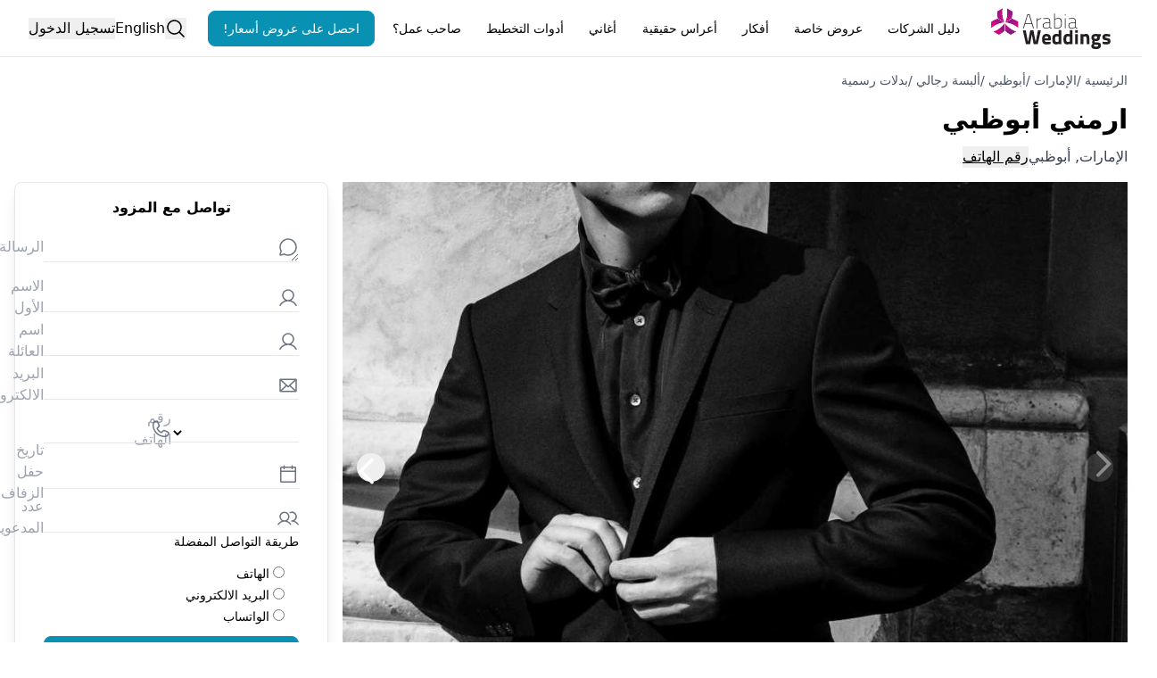

--- FILE ---
content_type: text/html; charset=utf-8
request_url: https://www.arabiaweddings.com/ar/abu-dhabi/suits-tuxedos/armani-abu-dhabi
body_size: 17690
content:
<!DOCTYPE html><html lang="ar"><head><meta charSet="utf-8" data-next-head=""/><meta name="viewport" content="width=device-width, initial-scale=1" data-next-head=""/><link rel="preconnect" href="https://www.arabiaweddings.com/" data-next-head=""/><link rel="preconnect" href="https://imagesawe.s3.amazonaws.com" data-next-head=""/><link rel="icon" href="https://www.arabiaweddings.com/sites/default/files/favicon.ico" type="image/x-icon" data-next-head=""/><title data-next-head="">ارمني أبوظبي | موقع العروس</title><meta name="robots" content="index,follow" data-next-head=""/><meta name="description" content="ارمني أبوظبي, الإمارات, أبوظبي" data-next-head=""/><link rel="alternate" hrefLang="en" href="https://www.arabiaweddings.com/abu-dhabi/suits-tuxedos/armani-abu-dhabi" data-next-head=""/><link rel="alternate" hrefLang="ar" href="https://www.arabiaweddings.com/ar/abu-dhabi/suits-tuxedos/armani-abu-dhabi" data-next-head=""/><link rel="alternate" hrefLang="x-default" href="https://www.arabiaweddings.com/abu-dhabi/suits-tuxedos/armani-abu-dhabi" data-next-head=""/><meta name="twitter:creator" content="@arabiaweddings" data-next-head=""/><meta property="fb:app_id" content="139344822869284" data-next-head=""/><meta property="og:title" content="ارمني أبوظبي" data-next-head=""/><meta property="og:description" content="ارمني أبوظبي, الإمارات, أبوظبي" data-next-head=""/><meta property="og:url" content="https://www.arabiaweddings.com/ar/abu-dhabi/suits-tuxedos/armani-abu-dhabi" data-next-head=""/><meta property="og:type" content="website" data-next-head=""/><meta property="og:image" content="https://www.arabiaweddings.com/sites/default/files/styles/max980/public/companies/images/2023/02/armani.jpg?itok=AUEitQWA" data-next-head=""/><meta property="og:image:alt" content="Armani Abu Dhabi " data-next-head=""/><meta property="og:image:width" content="1440" data-next-head=""/><meta property="og:image:height" content="1800" data-next-head=""/><meta property="og:locale" content="ar" data-next-head=""/><meta property="og:site_name" content="Arabia Weddings" data-next-head=""/><link rel="canonical" href="https://www.arabiaweddings.com/ar/abu-dhabi/suits-tuxedos/armani-abu-dhabi" data-next-head=""/><link rel="preload" href="https://www.arabiaweddings.com/sites/default/files/styles/max980/public/companies/images/2023/02/armani.jpg?itok=AUEitQWA" as="image" data-next-head=""/><link rel="preload" href="/_next/static/css/169543221f5dc767.css" as="style"/><link rel="preload" href="/_next/static/css/99cbe3484699f8a4.css" as="style"/><link rel="stylesheet" href="/_next/static/css/169543221f5dc767.css" data-n-g=""/><link rel="stylesheet" href="/_next/static/css/99cbe3484699f8a4.css" data-n-p=""/><noscript data-n-css=""></noscript><script defer="" noModule="" src="/_next/static/chunks/polyfills-42372ed130431b0a.js"></script><script defer="" src="/_next/static/chunks/6055-d268e9935d323ee0.js"></script><script defer="" src="/_next/static/chunks/5527-05169c625111c9d6.js"></script><script defer="" src="/_next/static/chunks/Navbar-1194fd7df8ebca9a.js"></script><script src="/_next/static/chunks/webpack-6188ef09189b4121.js" defer=""></script><script src="/_next/static/chunks/framework-6c7847bd2f9deeed.js" defer=""></script><script src="/_next/static/chunks/main-ea109633022bd715.js" defer=""></script><script src="/_next/static/chunks/pages/_app-a4c2c7099629c053.js" defer=""></script><script src="/_next/static/chunks/774e569a-9f3261a8e514b59b.js" defer=""></script><script src="/_next/static/chunks/8805-6087cc7c406a5792.js" defer=""></script><script src="/_next/static/chunks/1051-2b78ec99138a32da.js" defer=""></script><script src="/_next/static/chunks/1160-96ade08a173de6bd.js" defer=""></script><script src="/_next/static/chunks/4800-e1e8a4c8048da00d.js" defer=""></script><script src="/_next/static/chunks/8699-5495085176b3003e.js" defer=""></script><script src="/_next/static/chunks/5493-991fc3c111fb2b94.js" defer=""></script><script src="/_next/static/chunks/6327-51d7f660450edebb.js" defer=""></script><script src="/_next/static/chunks/1770-53f3ed0055942774.js" defer=""></script><script src="/_next/static/chunks/66-f28ddd1e1850c01a.js" defer=""></script><script src="/_next/static/chunks/9887-61f84912bcf84419.js" defer=""></script><script src="/_next/static/chunks/1765-adb8020a851b813b.js" defer=""></script><script src="/_next/static/chunks/8773-3f1e63b40076dc46.js" defer=""></script><script src="/_next/static/chunks/7818-cbda49bc00e09a4a.js" defer=""></script><script src="/_next/static/chunks/676-6b2468708a971808.js" defer=""></script><script src="/_next/static/chunks/9327-78e8c1a342250973.js" defer=""></script><script src="/_next/static/chunks/pages/%5B...path%5D-fd16e3d663e8650e.js" defer=""></script><script src="/_next/static/4mLbSMSfTpG1Re0lhZMS_/_buildManifest.js" defer=""></script><script src="/_next/static/4mLbSMSfTpG1Re0lhZMS_/_ssgManifest.js" defer=""></script></head><body class="overflow-x-hidden bg-white text-black" dir="rtl"><link rel="preload" as="image" href="/_next/static/media/Arabia-Weddings-Logo.abf2b48c.svg"/><link rel="preload" as="image" href="https://www.arabiaweddings.com/sites/default/files/styles/max980/public/companies/images/2023/02/armani.jpg?itok=AUEitQWA"/><div id="__next"> <style>
    #nprogress {
      pointer-events: none;
    }
    #nprogress .bar {
      background: #29D;
      position: fixed;
      z-index: 9999;
      top: 0;
      left: 0;
      width: 100%;
      height: 3px;
    }
    #nprogress .peg {
      display: block;
      position: absolute;
      right: 0px;
      width: 100px;
      height: 100%;
      box-shadow: 0 0 10px #29D, 0 0 5px #29D;
      opacity: 1;
      -webkit-transform: rotate(3deg) translate(0px, -4px);
      -ms-transform: rotate(3deg) translate(0px, -4px);
      transform: rotate(3deg) translate(0px, -4px);
    }
    #nprogress .spinner {
      display: block;
      position: fixed;
      z-index: 1031;
      top: 15px;
      right: 15px;
    }
    #nprogress .spinner-icon {
      width: 18px;
      height: 18px;
      box-sizing: border-box;
      border: solid 2px transparent;
      border-top-color: #29D;
      border-left-color: #29D;
      border-radius: 50%;
      -webkit-animation: nprogresss-spinner 400ms linear infinite;
      animation: nprogress-spinner 400ms linear infinite;
    }
    .nprogress-custom-parent {
      overflow: hidden;
      position: relative;
    }
    .nprogress-custom-parent #nprogress .spinner,
    .nprogress-custom-parent #nprogress .bar {
      position: absolute;
    }
    @-webkit-keyframes nprogress-spinner {
      0% {
        -webkit-transform: rotate(0deg);
      }
      100% {
        -webkit-transform: rotate(360deg);
      }
    }
    @keyframes nprogress-spinner {
      0% {
        transform: rotate(0deg);
      }
      100% {
        transform: rotate(360deg);
      }
    }
  </style><section class="Toastify" aria-live="polite" aria-atomic="false" aria-relevant="additions text" aria-label="Notifications Alt+T"></section><header class="flex h-nav justify-center border-b bg-white p-4"><div class="m-auto flex size-full max-w-7xl items-center justify-between lg:px-4"><button type="button" class="space-y-2 lg:hidden" aria-label="Burger menu" aria-expanded="false"><div class="h-0.5 w-8 bg-gray-600"></div><div class="h-0.5 w-8 bg-gray-600"></div><div class="h-0.5 w-8 bg-gray-600"></div></button><a class="flex items-center justify-center" aria-label="Home page" href="/ar"><span style="box-sizing:border-box;display:inline-block;overflow:hidden;width:140px;height:46px;background:none;opacity:1;border:0;margin:0;padding:0;position:relative"><img alt="Arabia weddings logo" src="/_next/static/media/Arabia-Weddings-Logo.abf2b48c.svg" decoding="async" data-nimg="fixed" style="position:absolute;top:0;left:0;bottom:0;right:0;box-sizing:border-box;padding:0;border:none;margin:auto;display:block;width:0;height:0;min-width:100%;max-width:100%;min-height:100%;max-height:100%"/></span></a><nav aria-label="Main" data-orientation="horizontal" dir="rtl" class="relative items-center hidden flex-1 px-6 lg:block"><div style="position:relative"><ul data-orientation="horizontal" class="group flex flex-1 list-none justify-between" dir="rtl"><li><button id="radix-_R_1jnl6_-trigger-vendors" data-state="closed" aria-expanded="false" aria-controls="radix-_R_1jnl6_-content-vendors" class="group h-10 text-center items-center justify-center rounded-md bg-white text-break py-2 text-sm font-medium transition-colors hover:bg-gray-100 hover:text-gray-900 focus:bg-gray-100 focus:text-gray-900 focus:outline-none disabled:pointer-events-none disabled:opacity-50 data-[active]:bg-gray-100/50 data-[state=open]:bg-gray-100/50 group relative block px-0.5 lg:px-2" data-radix-collection-item="">دليل الشركات</button></li><li><button id="radix-_R_1jnl6_-trigger-weddingPackages" data-state="closed" aria-expanded="false" aria-controls="radix-_R_1jnl6_-content-weddingPackages" class="group h-10 text-center items-center justify-center rounded-md bg-white text-break py-2 text-sm font-medium transition-colors hover:bg-gray-100 hover:text-gray-900 focus:bg-gray-100 focus:text-gray-900 focus:outline-none disabled:pointer-events-none disabled:opacity-50 data-[active]:bg-gray-100/50 data-[state=open]:bg-gray-100/50 group relative block px-0.5 lg:px-2" data-radix-collection-item="">عروض خاصة</button></li><li><button id="radix-_R_1jnl6_-trigger-inspiration" data-state="closed" aria-expanded="false" aria-controls="radix-_R_1jnl6_-content-inspiration" class="group h-10 text-center items-center justify-center rounded-md bg-white text-break py-2 text-sm font-medium transition-colors hover:bg-gray-100 hover:text-gray-900 focus:bg-gray-100 focus:text-gray-900 focus:outline-none disabled:pointer-events-none disabled:opacity-50 data-[active]:bg-gray-100/50 data-[state=open]:bg-gray-100/50 group relative block px-0.5 lg:px-2" data-radix-collection-item="">أفكار</button></li><li><button id="radix-_R_1jnl6_-trigger-realWeddings" data-state="closed" aria-expanded="false" aria-controls="radix-_R_1jnl6_-content-realWeddings" class="group h-10 text-center items-center justify-center rounded-md bg-white text-break py-2 text-sm font-medium transition-colors hover:bg-gray-100 hover:text-gray-900 focus:bg-gray-100 focus:text-gray-900 focus:outline-none disabled:pointer-events-none disabled:opacity-50 data-[active]:bg-gray-100/50 data-[state=open]:bg-gray-100/50 group relative block px-0.5 lg:px-2" data-radix-collection-item="">أعراس حقيقية</button></li><li><button id="radix-_R_1jnl6_-trigger-songs" data-state="closed" aria-expanded="false" aria-controls="radix-_R_1jnl6_-content-songs" class="group h-10 text-center items-center justify-center rounded-md bg-white text-break py-2 text-sm font-medium transition-colors hover:bg-gray-100 hover:text-gray-900 focus:bg-gray-100 focus:text-gray-900 focus:outline-none disabled:pointer-events-none disabled:opacity-50 data-[active]:bg-gray-100/50 data-[state=open]:bg-gray-100/50 group relative block px-0.5 lg:px-2" data-radix-collection-item="">أغاني</button></li><li><button id="radix-_R_1jnl6_-trigger-Planning Tools" data-state="closed" aria-expanded="false" aria-controls="radix-_R_1jnl6_-content-Planning Tools" class="group h-10 text-center items-center justify-center rounded-md bg-white text-break py-2 text-sm font-medium transition-colors hover:bg-gray-100 hover:text-gray-900 focus:bg-gray-100 focus:text-gray-900 focus:outline-none disabled:pointer-events-none disabled:opacity-50 data-[active]:bg-gray-100/50 data-[state=open]:bg-gray-100/50 group relative block px-0.5 lg:px-2" data-radix-collection-item="">أدوات التخطيط</button></li><li><button id="radix-_R_1jnl6_-trigger-Business Owners" data-state="closed" aria-expanded="false" aria-controls="radix-_R_1jnl6_-content-Business Owners" class="group h-10 text-center items-center justify-center rounded-md bg-white text-break py-2 text-sm font-medium transition-colors hover:bg-gray-100 hover:text-gray-900 focus:bg-gray-100 focus:text-gray-900 focus:outline-none disabled:pointer-events-none disabled:opacity-50 data-[active]:bg-gray-100/50 data-[state=open]:bg-gray-100/50 group relative block px-0.5 lg:px-2" data-radix-collection-item="">صاحب عمل؟</button></li><a class="h-auto rounded-lg capitalize transition-all disabled:cursor-not-allowed px-4 py-2 border border-cyan-600 bg-cyan-600 text-white hover:bg-cyan-700 focus:bg-cyan-700 active:bg-cyan-700 flex items-center justify-center text-nowrap text-sm" target="_parent" rel="noopener noreferrer" href="/ar/get/offers?ref=nav">احصل على عروض أسعار!</a></ul></div><div class="absolute left-0 top-12 z-[99999] flex min-w-full justify-center"></div></nav><div class="flex h-full items-center justify-center gap-4 md:relative"><button type="button" aria-label="Open search"><svg xmlns="http://www.w3.org/2000/svg" width="1em" height="1em" fill="currentColor" viewBox="0 0 256 256" class="size-6"><path d="M229.66,218.34l-50.07-50.06a88.11,88.11,0,1,0-11.31,11.31l50.06,50.07a8,8,0,0,0,11.32-11.32ZM40,112a72,72,0,1,1,72,72A72.08,72.08,0,0,1,40,112Z"></path></svg></button><a class="hidden lg:block" title="Armani Abu Dhabi " href="/abu-dhabi/suits-tuxedos/armani-abu-dhabi">English</a><button type="button" class="whitespace-nowrap">تسجيل الدخول</button></div></div></header><main><article class="gap-x-8"><div class="max-w-7xl mx-auto my-4 flex w-full items-center justify-between px-4"><div class=" package_sectionBreadcrumbs__Qzaye "><button type="button" aria-label="Open/Close breadcrumbs" aria-expanded="false" class="text-left text-sm text-gray-700 lg:hidden">الرئيسية<!-- --> <!-- -->/<!-- --> ...<!-- --> <!-- -->/<!-- --> <!-- -->بدلات رسمية<!-- --> </button><nav aria-label="breadcrumbs" class="hidden lg:hidden text-sm text-gray-700"><ol class="flex flex-col flex-wrap gap-2"><li class="MobileBreadcrumbs_indentedCrumb__M0dA_ capitalize"><a target="_parent" href="/ar">الرئيسية</a> <span class="cursor-default"></span></li><li class="MobileBreadcrumbs_indentedCrumb__M0dA_ capitalize"><a target="_parent" href="/ar/united-arab-emirates">الإمارات</a> <span class="cursor-default"></span></li><li class="MobileBreadcrumbs_indentedCrumb__M0dA_ capitalize"><a target="_parent" href="/ar/abu-dhabi">أبوظبي</a> <span class="cursor-default"></span></li><li class="MobileBreadcrumbs_indentedCrumb__M0dA_ capitalize"><a target="_parent" href="/ar/abu-dhabi/fashion-men">ألبسة رجالي</a> <span class="cursor-default"></span></li><li class="MobileBreadcrumbs_indentedCrumb__M0dA_ capitalize"><a target="_parent" href="/ar/abu-dhabi/suits-tuxedos">بدلات رسمية</a> </li></ol></nav><nav aria-label="breadcrumbs" class="hidden lg:block"><ol class="flex flex-wrap gap-2"><li class="text-sm capitalize text-gray-600"><a target="_parent" href="/ar">الرئيسية</a> <span class="cursor-default">/</span></li><li class="text-sm capitalize text-gray-600"><a target="_parent" href="/ar/united-arab-emirates">الإمارات</a> <span class="cursor-default">/</span></li><li class="text-sm capitalize text-gray-600"><a target="_parent" href="/ar/abu-dhabi">أبوظبي</a> <span class="cursor-default">/</span></li><li class="text-sm capitalize text-gray-600"><a target="_parent" href="/ar/abu-dhabi/fashion-men">ألبسة رجالي</a> <span class="cursor-default">/</span></li><li class="text-sm capitalize text-gray-600"><a target="_parent" href="/ar/abu-dhabi/suits-tuxedos">بدلات رسمية</a> </li></ol></nav></div><div class="relative"><button class="md:hidden" id="headlessui-menu-button-_R_f57nl6_" type="button" aria-haspopup="menu" aria-expanded="false" data-headlessui-state=""><svg xmlns="http://www.w3.org/2000/svg" width="1em" height="1em" fill="currentColor" viewBox="0 0 256 256" class="size-6"><path d="M140,128a12,12,0,1,1-12-12A12,12,0,0,1,140,128ZM128,72a12,12,0,1,0-12-12A12,12,0,0,0,128,72Zm0,112a12,12,0,1,0,12,12A12,12,0,0,0,128,184Z"></path></svg></button></div></div><header class="package_sectionHeader__MGNU0 w-full px-4 max-w-7xl mx-auto"><h1 class="my-3 flex items-center gap-2 text-2xl font-bold lg:text-3xl">ارمني أبوظبي</h1><div class="my-3 flex w-full flex-wrap items-center gap-4"><span class="capitalize text-gray-700">الإمارات, أبوظبي</span><button type="button" class="underline hover:text-cyan-700 transition-all min-w-fit hidden lg:block">رقم الهاتف</button><span hidden="" style="position:fixed;top:1px;left:1px;width:1px;height:0;padding:0;margin:-1px;overflow:hidden;clip:rect(0, 0, 0, 0);white-space:nowrap;border-width:0;display:none"></span><span hidden="" style="position:fixed;top:1px;left:1px;width:1px;height:0;padding:0;margin:-1px;overflow:hidden;clip:rect(0, 0, 0, 0);white-space:nowrap;border-width:0;display:none"></span></div></header><div class="package_section__uyB0n max-w-7xl mx-auto lg:mt-4"><section class="package_sectionGallery__DIipN relative h-80 md:h-[30rem] xl:h-[40rem]"><div class="absolute right-3 z-10 my-3 flex items-center gap-4"></div><div class="relative" role="region" aria-roledescription="carousel"><div class="h-full overflow-hidden"><div class="flex h-full"><div role="group" aria-roledescription="slide" class="min-w-0 shrink-0 grow-0 basis-full relative h-80 w-full md:h-[30rem] xl:h-[40rem]"><img alt="Armani Abu Dhabi " title="Armani Abu Dhabi " decoding="async" data-nimg="fill" class="object-cover" style="position:absolute;height:100%;width:100%;left:0;top:0;right:0;bottom:0;color:transparent" src="https://www.arabiaweddings.com/sites/default/files/styles/max980/public/companies/images/2023/02/armani.jpg?itok=AUEitQWA"/></div></div></div><button class="absolute top-1/2 size-8 -translate-y-1/2 rounded-full left-4 cursor-pointer hidden md:block"><svg xmlns="http://www.w3.org/2000/svg" width="1em" height="1em" fill="currentColor" viewBox="0 0 256 256" class="rotate-180 size-10 fill-white shadow-2xl"><path d="M184.49,136.49l-80,80a12,12,0,0,1-17-17L159,128,87.51,56.49a12,12,0,1,1,17-17l80,80A12,12,0,0,1,184.49,136.49Z"></path></svg><span class="sr-only">Next Slide</span></button><button disabled="" class="absolute top-1/2 size-8 -translate-y-1/2 rotate-180 rounded-full right-4 cursor-default opacity-50 hidden md:block"><svg xmlns="http://www.w3.org/2000/svg" width="1em" height="1em" fill="currentColor" viewBox="0 0 256 256" class="rotate-180 size-10 fill-white shadow-2xl"><path d="M184.49,136.49l-80,80a12,12,0,0,1-17-17L159,128,87.51,56.49a12,12,0,1,1,17-17l80,80A12,12,0,0,1,184.49,136.49Z"></path></svg><span class="sr-only">Prev Slide</span></button><span class="cursor-default rounded px-2 py-1 text-xs uppercase text-white absolute bottom-4 bg-gray-800/80 ltr:right-4 rtl:left-4">0<!-- --> / <!-- -->0</span></div></section><div class="package_sectionContent__VwHea relative"><div class="my-5 flex gap-4 text-sm text-gray-600 px-4 lg:px-0"></div><div class="prose px-4 lg:px-0"><h4 class="font-semibold">الفئات</h4><ul><li>بدلات رسمية</li></ul></div><section class="px-4 lg:px-0"></section><hr class="my-4"/><section class="my-8 px-4 lg:px-0"><h3 id="inclusions" class="my-3 text-lg font-semibold capitalize scroll-mt-16">شارك هذه الصفحة</h3><div class="mx-auto grid grid-cols-4 xs:grid-cols-8 lg:w-full"><a target="_blank" rel="noreferrer" class="m-1 inline-block flex-1" aria-label="Facebook share button" href="https://facebook.com/sharer/sharer.php?u="><div aria-hidden="true" class="bg-[#3b5998] flex h-10 w-full items-center justify-center rounded-md px-2 hover:opacity-80"><svg class="m-auto size-5 align-bottom text-white" aria-hidden="true" focusable="false" xmlns="http://www.w3.org/2000/svg" viewBox="0 0 512 512"><path fill="currentColor" d="M504 256C504 119 393 8 256 8S8 119 8 256c0 123.78 90.69 226.38 209.25 245V327.69h-63V256h63v-54.64c0-62.15 37-96.48 93.67-96.48 27.14 0 55.52 4.84 55.52 4.84v61h-31.28c-30.8 0-40.41 19.12-40.41 38.73V256h68.78l-11 71.69h-57.78V501C413.31 482.38 504 379.78 504 256z"></path></svg></div></a><a target="_blank" rel="noreferrer" class="m-1 inline-block flex-1" aria-label="Twitter share button" href="https://twitter.com/intent/tweet/?text=&amp;url="><div aria-hidden="true" class="bg-black flex h-10 w-full items-center justify-center rounded-md px-2 hover:opacity-80"><svg class="m-auto size-5 align-bottom text-white" aria-hidden="true" focusable="false" xmlns="http://www.w3.org/2000/svg" viewBox="0 0 300 300"><path fill="currentColor" d="M178.57 127.15 290.27 0h-26.46l-97.03 110.38L89.34 0H0l117.13 166.93L0 300.25h26.46l102.4-116.59 81.8 116.59h89.34M36.01 19.54H76.66l187.13 262.13h-40.66"></path></svg></div></a><a target="_blank" rel="noreferrer" class="m-1 inline-block flex-1" aria-label="Email share button" href="mailto:?subject=&amp;body="><div aria-hidden="true" class="bg-[#777777] flex h-10 w-full items-center justify-center rounded-md px-2 hover:opacity-80"><svg class="m-auto size-5 align-bottom text-white" aria-hidden="true" focusable="false" xmlns="http://www.w3.org/2000/svg" viewBox="0 0 24 24"><path fill="currentColor" d="M22 4H2C.9 4 0 4.9 0 6v12c0 1.1.9 2 2 2h20c1.1 0 2-.9 2-2V6c0-1.1-.9-2-2-2zM7.25 14.43l-3.5 2c-.08.05-.17.07-.25.07-.17 0-.34-.1-.43-.25-.14-.24-.06-.55.18-.68l3.5-2c.24-.14.55-.06.68.18.14.24.06.55-.18.68zm4.75.07c-.1 0-.2-.03-.27-.08l-8.5-5.5c-.23-.15-.3-.46-.15-.7.15-.22.46-.3.7-.14L12 13.4l8.23-5.32c.23-.15.54-.08.7.15.14.23.07.54-.16.7l-8.5 5.5c-.08.04-.17.07-.27.07zm8.93 1.75c-.1.16-.26.25-.43.25-.08 0-.17-.02-.25-.07l-3.5-2c-.24-.13-.32-.44-.18-.68s.44-.32.68-.18l3.5 2c.24.13.32.44.18.68z"></path></svg></div></a><a target="_blank" rel="noreferrer" class="m-1 inline-block flex-1" aria-label="Pinterest share button" href="https://pinterest.com/pin/create/button/?description=&amp;url="><div aria-hidden="true" class="bg-[#bd081c] flex h-10 w-full items-center justify-center rounded-md px-2 hover:opacity-80"><svg class="m-auto size-5 align-bottom text-white" aria-hidden="true" focusable="false" xmlns="http://www.w3.org/2000/svg" viewBox="0 0 496 512"><path fill="currentColor" d="M496 256c0 137-111 248-248 248-25.6 0-50.2-3.9-73.4-11.1 10.1-16.5 25.2-43.5 30.8-65 3-11.6 15.4-59 15.4-59 8.1 15.4 31.7 28.5 56.8 28.5 74.8 0 128.7-68.8 128.7-154.3 0-81.9-66.9-143.2-152.9-143.2-107 0-163.9 71.8-163.9 150.1 0 36.4 19.4 81.7 50.3 96.1 4.7 2.2 7.2 1.2 8.3-3.3.8-3.4 5-20.3 6.9-28.1.6-2.5.3-4.7-1.7-7.1-10.1-12.5-18.3-35.3-18.3-56.6 0-54.7 41.4-107.6 112-107.6 60.9 0 103.6 41.5 103.6 100.9 0 67.1-33.9 113.6-78 113.6-24.3 0-42.6-20.1-36.7-44.8 7-29.5 20.5-61.3 20.5-82.6 0-19-10.2-34.9-31.4-34.9-24.9 0-44.9 25.7-44.9 60.2 0 22 7.4 36.8 7.4 36.8s-24.5 103.8-29 123.2c-5 21.4-3 51.6-.9 71.2C65.4 450.9 0 361.1 0 256 0 119 111 8 248 8s248 111 248 248z"></path></svg></div></a><a target="_blank" rel="noreferrer" class="m-1 inline-block flex-1" aria-label="Linkedin share button" href="https://www.linkedin.com/shareArticle?mini=true&amp;amp&amp;url=&amp;title=&amp;source="><div aria-hidden="true" class="bg-[#0077b5] flex h-10 w-full items-center justify-center rounded-md px-2 hover:opacity-80"><svg class="m-auto size-5 align-bottom text-white" aria-hidden="true" focusable="false" xmlns="http://www.w3.org/2000/svg" viewBox="0 0 448 512"><path fill="currentColor" d="M416 32H31.9C14.3 32 0 46.5 0 64.3v383.4C0 465.5 14.3 480 31.9 480H416c17.6 0 32-14.5 32-32.3V64.3c0-17.8-14.4-32.3-32-32.3zM135.4 416H69V202.2h66.5V416zm-33.2-243c-21.3 0-38.5-17.3-38.5-38.5S80.9 96 102.2 96c21.2 0 38.5 17.3 38.5 38.5 0 21.3-17.2 38.5-38.5 38.5zm282.1 243h-66.4V312c0-24.8-.5-56.7-34.5-56.7-34.6 0-39.9 27-39.9 54.9V416h-66.4V202.2h63.7v29.2h.9c8.9-16.8 30.6-34.5 62.9-34.5 67.2 0 79.7 44.3 79.7 101.9V416z"></path></svg></div></a><a target="_blank" rel="noreferrer" class="m-1 inline-block flex-1" aria-label="Whatsapp share button" href="whatsapp://send?text=%20"><div aria-hidden="true" class="bg-[#25D366] flex h-10 w-full items-center justify-center rounded-md px-2 hover:opacity-80"><svg class="m-auto size-5 align-bottom text-white" aria-hidden="true" focusable="false" xmlns="http://www.w3.org/2000/svg" viewBox="0 0 24 24"><path fill="currentColor" d="M20.1 3.9C17.9 1.7 15 .5 12 .5 5.8.5.7 5.6.7 11.9c0 2 .5 3.9 1.5 5.6L.6 23.4l6-1.6c1.6.9 3.5 1.3 5.4 1.3 6.3 0 11.4-5.1 11.4-11.4-.1-2.8-1.2-5.7-3.3-7.8zM12 21.4c-1.7 0-3.3-.5-4.8-1.3l-.4-.2-3.5 1 1-3.4L4 17c-1-1.5-1.4-3.2-1.4-5.1 0-5.2 4.2-9.4 9.4-9.4 2.5 0 4.9 1 6.7 2.8 1.8 1.8 2.8 4.2 2.8 6.7-.1 5.2-4.3 9.4-9.5 9.4zm5.1-7.1c-.3-.1-1.7-.9-1.9-1-.3-.1-.5-.1-.7.1-.2.3-.8 1-.9 1.1-.2.2-.3.2-.6.1s-1.2-.5-2.3-1.4c-.9-.8-1.4-1.7-1.6-2-.2-.3 0-.5.1-.6s.3-.3.4-.5c.2-.1.3-.3.4-.5.1-.2 0-.4 0-.5C10 9 9.3 7.6 9 7c-.1-.4-.4-.3-.5-.3h-.6s-.4.1-.7.3c-.3.3-1 1-1 2.4s1 2.8 1.1 3c.1.2 2 3.1 4.9 4.3.7.3 1.2.5 1.6.6.7.2 1.3.2 1.8.1.6-.1 1.7-.7 1.9-1.3.2-.7.2-1.2.2-1.3-.1-.3-.3-.4-.6-.5z"></path></svg></div></a><a target="_blank" rel="noreferrer" class="m-1 inline-block flex-1" aria-label="Buffer share button" href="https://publish.buffer.com/compose?text=&amp;url="><div aria-hidden="true" class="bg-[#323b43] flex h-10 w-full items-center justify-center rounded-md px-2 hover:opacity-80"><svg class="m-auto size-5 align-bottom text-white" aria-hidden="true" focusable="false" xmlns="http://www.w3.org/2000/svg" viewBox="0 0 32 36"><path d="M.07 8.244L15.487.258 31.07 8.244l-15.583 8.014L.07 8.244zm4.9 7.014l10.517 5.172 10.629-5.172 4.954 2.414-15.583 7.586L.07 17.672l4.9-2.414zm0 9l10.517 5.704 10.629-5.704 4.954 2.648-15.583 8.352L.07 26.906l4.9-2.648z" fill="currentcolor"></path></svg></div></a><a target="_blank" rel="noreferrer" class="m-1 inline-block flex-1" aria-label="Tumblr share button" href="https://www.tumblr.com/share?t=&amp;u=&amp;v=3"><div aria-hidden="true" class="bg-[#35465c] flex h-10 w-full items-center justify-center rounded-md px-2 hover:opacity-80"><svg class="m-auto size-5 align-bottom text-white" aria-hidden="true" focusable="false" xmlns="http://www.w3.org/2000/svg" viewBox="0 0 260 260"><path fill="currentcolor" d="M210.857,197.545c-1.616-0.872-3.584-0.787-5.119,0.223c-11.62,7.638-23.4,11.511-35.016,11.511  c-6.242,0-11.605-1.394-16.416-4.275c-3.27-1.936-6.308-5.321-7.397-8.263c-1.057-2.797-1.045-10.327-1.029-20.748l0.005-63.543  h52.795c2.762,0,5-2.239,5-5V62.802c0-2.761-2.238-5-5-5h-52.795V5c0-2.761-2.238-5-5-5h-35.566c-2.528,0-4.658,1.887-4.964,4.397  c-1.486,12.229-4.258,22.383-8.247,30.196c-3.89,7.7-9.153,14.401-15.651,19.925c-5.206,4.44-14.118,8.736-26.49,12.769  c-2.058,0.671-3.45,2.589-3.45,4.754v35.41c0,2.761,2.238,5,5,5h28.953v82.666c0,12.181,1.292,21.347,3.952,28.026  c2.71,6.785,7.521,13.174,14.303,18.993c6.671,5.716,14.79,10.187,24.158,13.298c9.082,2.962,16.315,4.567,28.511,4.567  c10.31,0,20.137-1.069,29.213-3.179c8.921-2.082,19.017-5.761,30.008-10.934c1.753-0.825,2.871-2.587,2.871-4.524v-39.417  C213.484,200.108,212.476,198.418,210.857,197.545z"></path></svg></div></a></div></section><hr class="my-4"/><div class="my-3 px-4 lg:px-0"><h3 class="my-3 text-lg font-semibold scroll-mt-16">العنوان</h3><div class="flex items-center"><svg xmlns="http://www.w3.org/2000/svg" width="1em" height="1em" fill="currentColor" viewBox="0 0 256 256" class="size-6 text-gray-700"><path d="M128,64a40,40,0,1,0,40,40A40,40,0,0,0,128,64Zm0,64a24,24,0,1,1,24-24A24,24,0,0,1,128,128Zm0-112a88.1,88.1,0,0,0-88,88c0,31.4,14.51,64.68,42,96.25a254.19,254.19,0,0,0,41.45,38.3,8,8,0,0,0,9.18,0A254.19,254.19,0,0,0,174,200.25c27.45-31.57,42-64.85,42-96.25A88.1,88.1,0,0,0,128,16Zm0,206c-16.53-13-72-60.75-72-118a72,72,0,0,1,144,0C200,161.23,144.53,209,128,222Z"></path></svg>شارع الفلاح الجاليريا</div></div><div class="w-full my-16"><ins class="adsbygoogle" style="display:block" data-ad-client="ca-pub-3253514827446364" data-ad-slot="7746448216" data-ad-format="auto" data-full-width-responsive="true"></ins></div><div class="sticky bottom-0 flex w-full items-center justify-center gap-4 bg-white py-3 shadow-[0px_-1px_20px_lightgray] lg:hidden"><button type="button" class="h-auto rounded-lg capitalize transition-all disabled:cursor-not-allowed border border-cyan-600 text-cyan-600 hover:bg-cyan-50 hover:text-cyan-700 focus:bg-cyan-50 focus:text-cyan-700 active:bg-cyan-50 active:text-cyan-700 px-4 py-3" aria-label="رقم الهاتف"><svg xmlns="http://www.w3.org/2000/svg" width="1em" height="1em" fill="currentColor" viewBox="0 0 256 256" class="size-5"><path d="M222.37,158.46l-47.11-21.11-.13-.06a16,16,0,0,0-15.17,1.4,8.12,8.12,0,0,0-.75.56L134.87,160c-15.42-7.49-31.34-23.29-38.83-38.51l20.78-24.71c.2-.25.39-.5.57-.77a16,16,0,0,0,1.32-15.06l0-.12L97.54,33.64a16,16,0,0,0-16.62-9.52A56.26,56.26,0,0,0,32,80c0,79.4,64.6,144,144,144a56.26,56.26,0,0,0,55.88-48.92A16,16,0,0,0,222.37,158.46ZM176,208A128.14,128.14,0,0,1,48,80,40.2,40.2,0,0,1,82.87,40a.61.61,0,0,0,0,.12l21,47L83.2,111.86a6.13,6.13,0,0,0-.57.77,16,16,0,0,0-1,15.7c9.06,18.53,27.73,37.06,46.46,46.11a16,16,0,0,0,15.75-1.14,8.44,8.44,0,0,0,.74-.56L168.89,152l47,21.05h0s.08,0,.11,0A40.21,40.21,0,0,1,176,208Z"></path></svg></button><button type="button" class="h-auto rounded-lg capitalize transition-all disabled:cursor-not-allowed border border-cyan-600 bg-cyan-600 text-white hover:bg-cyan-700 focus:bg-cyan-700 active:bg-cyan-700 py-3 xs:px-20 px-5 font-semibold">تواصل مع المزود</button><span hidden="" style="position:fixed;top:1px;left:1px;width:1px;height:0;padding:0;margin:-1px;overflow:hidden;clip:rect(0, 0, 0, 0);white-space:nowrap;border-width:0;display:none"></span><span hidden="" style="position:fixed;top:1px;left:1px;width:1px;height:0;padding:0;margin:-1px;overflow:hidden;clip:rect(0, 0, 0, 0);white-space:nowrap;border-width:0;display:none"></span></div></div><aside class="package_sectionAside__8XYZ9 hidden lg:block"><div class="flex flex-col gap-8 top-6 package_stickyForm__AVz8c"><div class="border flex flex-col items-center rounded-lg bg-white p-4 shadow-lg"><strong class="cursor-default font-semibold uppercase ">تواصل مع المزود</strong><form id="form-package" class="flex w-full flex-col items-center gap-3 px-4"><div class="w-full  relative pt-6"><textarea dir="auto" rows="1" aria-label="الرسالة" class="w-full bg-transparent transition-all Input_input__cDdvD  ltr:pr-5 rtl:pl-5" icon="[object Object]" autoComplete="off" id="6" required="" name="message"></textarea><label for="name" class="Input_label__4gD6Y">الرسالة</label><svg xmlns="http://www.w3.org/2000/svg" width="1em" height="1em" fill="currentColor" viewBox="0 0 256 256" class="absolute bottom-3 size-6 text-gray-500 ltr:right-0 rtl:left-0"><path d="M128,24A104,104,0,0,0,36.18,176.88L24.83,210.93a16,16,0,0,0,20.24,20.24l34.05-11.35A104,104,0,1,0,128,24Zm0,192a87.87,87.87,0,0,1-44.06-11.81,8,8,0,0,0-6.54-.67L40,216,52.47,178.6a8,8,0,0,0-.66-6.54A88,88,0,1,1,128,216Z"></path></svg></div><div class="w-full  relative pt-6"><input dir="auto" aria-label="الاسم الأول" class="w-full bg-transparent rtl:text-right Input_input__cDdvD  ltr:pr-5 rtl:pl-5" icon="[object Object]" id="1" autoComplete="first name" required="" name="firstName"/><label for="name" class="Input_label__4gD6Y">الاسم الأول</label><svg xmlns="http://www.w3.org/2000/svg" width="1em" height="1em" fill="currentColor" viewBox="0 0 256 256" class="absolute bottom-1 size-6 text-gray-500 ltr:right-0 rtl:left-0"><path d="M230.92,212c-15.23-26.33-38.7-45.21-66.09-54.16a72,72,0,1,0-73.66,0C63.78,166.78,40.31,185.66,25.08,212a8,8,0,1,0,13.85,8c18.84-32.56,52.14-52,89.07-52s70.23,19.44,89.07,52a8,8,0,1,0,13.85-8ZM72,96a56,56,0,1,1,56,56A56.06,56.06,0,0,1,72,96Z"></path></svg></div><div class="w-full  relative pt-6"><input dir="auto" aria-label="اسم العائلة" class="w-full bg-transparent rtl:text-right Input_input__cDdvD  ltr:pr-5 rtl:pl-5" icon="[object Object]" id="5" autoComplete="last name" required="" name="lastName"/><label for="name" class="Input_label__4gD6Y">اسم العائلة</label><svg xmlns="http://www.w3.org/2000/svg" width="1em" height="1em" fill="currentColor" viewBox="0 0 256 256" class="absolute bottom-1 size-6 text-gray-500 ltr:right-0 rtl:left-0"><path d="M230.92,212c-15.23-26.33-38.7-45.21-66.09-54.16a72,72,0,1,0-73.66,0C63.78,166.78,40.31,185.66,25.08,212a8,8,0,1,0,13.85,8c18.84-32.56,52.14-52,89.07-52s70.23,19.44,89.07,52a8,8,0,1,0,13.85-8ZM72,96a56,56,0,1,1,56,56A56.06,56.06,0,0,1,72,96Z"></path></svg></div><div class="w-full  relative pt-6"><input dir="auto" aria-label="البريد الالكتروني" class="w-full bg-transparent rtl:text-right Input_input__cDdvD  ltr:pr-5 rtl:pl-5" icon="[object Object]" id="2" type="mail" required="" name="email"/><label for="name" class="Input_label__4gD6Y">البريد الالكتروني</label><svg xmlns="http://www.w3.org/2000/svg" width="1em" height="1em" fill="currentColor" viewBox="0 0 256 256" class="absolute bottom-1 size-6 text-gray-500 ltr:right-0 rtl:left-0"><path d="M224,48H32a8,8,0,0,0-8,8V192a16,16,0,0,0,16,16H216a16,16,0,0,0,16-16V56A8,8,0,0,0,224,48Zm-96,85.15L52.57,64H203.43ZM98.71,128,40,181.81V74.19Zm11.84,10.85,12,11.05a8,8,0,0,0,10.82,0l12-11.05,58,53.15H52.57ZM157.29,128,216,74.18V181.82Z"></path></svg></div><div class="w-full  flex items-end gap-2"><div class="relative w-1/2 flex-1 pt-6"><select autoComplete="tel-country-code" class="w-full bg-transparent Input_input__cDdvD " required="" aria-label="رمز الدولة" name="areaCode"></select><label class="Input_label__4gD6Y">رقم الهاتف</label></div><div class="flex-1 relative pt-6"><input dir="auto" aria-label="رقم الهاتف" class="w-full bg-transparent rtl:text-right Input_input__cDdvD  ltr:pr-5 rtl:pl-5" id="3" type="tel" required="" minLength="6" autoComplete="tel-national" title="You can only use numbers for phone number." icon="[object Object]" name="phoneNumber"/><svg xmlns="http://www.w3.org/2000/svg" width="1em" height="1em" fill="currentColor" viewBox="0 0 256 256" class="absolute bottom-1 size-6 text-gray-500 ltr:right-0 rtl:left-0"><path d="M222.37,158.46l-47.11-21.11-.13-.06a16,16,0,0,0-15.17,1.4,8.12,8.12,0,0,0-.75.56L134.87,160c-15.42-7.49-31.34-23.29-38.83-38.51l20.78-24.71c.2-.25.39-.5.57-.77a16,16,0,0,0,1.32-15.06l0-.12L97.54,33.64a16,16,0,0,0-16.62-9.52A56.26,56.26,0,0,0,32,80c0,79.4,64.6,144,144,144a56.26,56.26,0,0,0,55.88-48.92A16,16,0,0,0,222.37,158.46ZM176,208A128.14,128.14,0,0,1,48,80,40.2,40.2,0,0,1,82.87,40a.61.61,0,0,0,0,.12l21,47L83.2,111.86a6.13,6.13,0,0,0-.57.77,16,16,0,0,0-1,15.7c9.06,18.53,27.73,37.06,46.46,46.11a16,16,0,0,0,15.75-1.14,8.44,8.44,0,0,0,.74-.56L168.89,152l47,21.05h0s.08,0,.11,0A40.21,40.21,0,0,1,176,208Z"></path></svg></div></div><div class="w-full  relative pt-6"><input dir="auto" aria-label="تاريخ حفل الزفاف" class="w-full bg-transparent rtl:text-right Input_input__cDdvD  ltr:pr-5 rtl:pl-5" min="2026-01-27" id="4" type="date" required="" icon="[object Object]" name="date"/><label for="name" class="Input_label__4gD6Y">تاريخ حفل الزفاف</label><svg xmlns="http://www.w3.org/2000/svg" width="1em" height="1em" fill="currentColor" viewBox="0 0 256 256" class="absolute bottom-1 size-6 text-gray-500 ltr:right-0 rtl:left-0"><path d="M208,32H184V24a8,8,0,0,0-16,0v8H88V24a8,8,0,0,0-16,0v8H48A16,16,0,0,0,32,48V208a16,16,0,0,0,16,16H208a16,16,0,0,0,16-16V48A16,16,0,0,0,208,32ZM72,48v8a8,8,0,0,0,16,0V48h80v8a8,8,0,0,0,16,0V48h24V80H48V48ZM208,208H48V96H208V208Z"></path></svg></div><div class="w-full  relative pt-6"><input dir="auto" aria-label="عدد المدعوين" class="w-full bg-transparent rtl:text-right Input_input__cDdvD  ltr:pr-5 rtl:pl-5" type="number" id="10" autoComplete="off" icon="[object Object]" name="guests"/><label for="name" class="Input_label__4gD6Y">عدد المدعوين</label><svg xmlns="http://www.w3.org/2000/svg" width="1em" height="1em" fill="currentColor" viewBox="0 0 256 256" class="absolute bottom-1 size-6 text-gray-500 ltr:right-0 rtl:left-0"><path d="M117.25,157.92a60,60,0,1,0-66.5,0A95.83,95.83,0,0,0,3.53,195.63a8,8,0,1,0,13.4,8.74,80,80,0,0,1,134.14,0,8,8,0,0,0,13.4-8.74A95.83,95.83,0,0,0,117.25,157.92ZM40,108a44,44,0,1,1,44,44A44.05,44.05,0,0,1,40,108Zm210.14,98.7a8,8,0,0,1-11.07-2.33A79.83,79.83,0,0,0,172,168a8,8,0,0,1,0-16,44,44,0,1,0-16.34-84.87,8,8,0,1,1-5.94-14.85,60,60,0,0,1,55.53,105.64,95.83,95.83,0,0,1,47.22,37.71A8,8,0,0,1,250.14,206.7Z"></path></svg></div><fieldset class="w-full flex flex-wrap text-sm"><legend class="mb-3">طريقة التواصل المفضلة</legend><div class="my-1 ml-1 mr-2 rtl:ml-2 rtl:mr-1"><label><input id="7" required="" class="ml-1 mr-2 rtl:ml-2 rtl:mr-1" type="radio" aria-label="طريقة التواصل المفضلة: الهاتف" name="preferredContact" value="Phone"/>الهاتف</label></div><div class="my-1 ml-1 mr-2 rtl:ml-2 rtl:mr-1"><label><input id="7" required="" class="ml-1 mr-2 rtl:ml-2 rtl:mr-1" type="radio" aria-label="طريقة التواصل المفضلة: البريد الالكتروني" name="preferredContact" value="Email"/>البريد الالكتروني</label></div><div class="my-1 ml-1 mr-2 rtl:ml-2 rtl:mr-1"><label><input id="7" required="" class="ml-1 mr-2 rtl:ml-2 rtl:mr-1" type="radio" aria-label="طريقة التواصل المفضلة: الواتساب" name="preferredContact" value="Whatsapp"/>الواتساب</label></div></fieldset><button type="submit" class="h-auto rounded-lg capitalize transition-all disabled:cursor-not-allowed px-4 border border-cyan-600 bg-cyan-600 text-white hover:bg-cyan-700 focus:bg-cyan-700 active:bg-cyan-700 mt-2 w-full py-3">ارسل</button><span hidden="" style="position:fixed;top:1px;left:1px;width:1px;height:0;padding:0;margin:-1px;overflow:hidden;clip:rect(0, 0, 0, 0);white-space:nowrap;border-width:0;display:none"></span><p class="text-xs"></p></form></div><a class="h-auto rounded-lg capitalize transition-all disabled:cursor-not-allowed border border-cyan-600 text-cyan-600 hover:bg-cyan-50 hover:text-cyan-700 focus:bg-cyan-50 focus:text-cyan-700 active:bg-cyan-50 active:text-cyan-700 p-3 text-center font-semibold" href="/ar/add/review?cid=3118147&amp;destination=/abu-dhabi/suits-tuxedos/armani-abu-dhabi">أضف تقييمك</a></div></aside></div></article></main><footer class="mt-8 w-full border-t bg-white py-8"><div class="mx-auto flex h-full w-11/12 flex-col items-center justify-center gap-5 xl:flex-row xl:gap-10"><div class="flex h-full flex-wrap items-center justify-center gap-2 pe-10 md:flex-row md:gap-0 xl:border-e"><a href="/about-us" class="px-2 text-sm text-gray-600 transition-colors hover:text-gray-500">عنا</a><a href="/privacy" class="px-2 text-sm text-gray-600 transition-colors hover:text-gray-500">سياسة الخصوصية</a><a href="/terms" class="px-2 text-sm text-gray-600 transition-colors hover:text-gray-500">شروط الاستخدام</a><a href="/contact-us" class="px-2 text-sm text-gray-600 transition-colors hover:text-gray-500">اتصل بنا</a><a href="/pro" class="px-2 text-sm text-gray-600 transition-colors hover:text-gray-500">صاحب عمل؟</a><button type="button" class="px-2 text-sm text-gray-600 transition-colors hover:text-gray-500">إشترك في النشرة البريدية</button><span hidden="" style="position:fixed;top:1px;left:1px;width:1px;height:0;padding:0;margin:-1px;overflow:hidden;clip:rect(0, 0, 0, 0);white-space:nowrap;border-width:0;display:none"></span></div><div class="flex h-full flex-wrap items-center justify-center gap-5 xl:justify-start"><hr class="my-5 block w-full px-10 xl:hidden"/><a target="_blank" aria-label="Facebook" href="https://www.facebook.com/arabiaweddings" rel="noreferrer"><svg class="size-6 text-xl text-gray-700 transition-colors hover:text-gray-500" aria-hidden="true" focusable="false" xmlns="http://www.w3.org/2000/svg" viewBox="0 0 512 512"><path fill="currentColor" d="M504 256C504 119 393 8 256 8S8 119 8 256c0 123.78 90.69 226.38 209.25 245V327.69h-63V256h63v-54.64c0-62.15 37-96.48 93.67-96.48 27.14 0 55.52 4.84 55.52 4.84v61h-31.28c-30.8 0-40.41 19.12-40.41 38.73V256h68.78l-11 71.69h-57.78V501C413.31 482.38 504 379.78 504 256z"></path></svg></a><a target="_blank" aria-label="Twitter" href="https://twitter.com/arabiaweddings" rel="noreferrer"><svg class="size-6 text-xl text-gray-700 transition-colors hover:text-gray-500" aria-hidden="true" focusable="false" xmlns="http://www.w3.org/2000/svg" viewBox="0 0 300 300"><path fill="currentColor" d="M178.57 127.15 290.27 0h-26.46l-97.03 110.38L89.34 0H0l117.13 166.93L0 300.25h26.46l102.4-116.59 81.8 116.59h89.34M36.01 19.54H76.66l187.13 262.13h-40.66"></path></svg></a><a target="_blank" aria-label="Instagram" href="https://www.instagram.com/arabiaweddings/" rel="noreferrer"><svg class="size-6 text-xl text-gray-700 transition-colors hover:text-gray-500" aria-hidden="true" focusable="false" xmlns="http://www.w3.org/2000/svg" viewBox="0 0 448 512"><path fill="currentColor" d="M224.1 141c-63.6 0-114.9 51.3-114.9 114.9s51.3 114.9 114.9 114.9S339 319.5 339 255.9 287.7 141 224.1 141zm0 189.6c-41.1 0-74.7-33.5-74.7-74.7s33.5-74.7 74.7-74.7 74.7 33.5 74.7 74.7-33.6 74.7-74.7 74.7zm146.4-194.3c0 14.9-12 26.8-26.8 26.8-14.9 0-26.8-12-26.8-26.8s12-26.8 26.8-26.8 26.8 12 26.8 26.8zm76.1 27.2c-1.7-35.9-9.9-67.7-36.2-93.9-26.2-26.2-58-34.4-93.9-36.2-37-2.1-147.9-2.1-184.9 0-35.8 1.7-67.6 9.9-93.9 36.1s-34.4 58-36.2 93.9c-2.1 37-2.1 147.9 0 184.9 1.7 35.9 9.9 67.7 36.2 93.9s58 34.4 93.9 36.2c37 2.1 147.9 2.1 184.9 0 35.9-1.7 67.7-9.9 93.9-36.2 26.2-26.2 34.4-58 36.2-93.9 2.1-37 2.1-147.8 0-184.8zM398.8 388c-7.8 19.6-22.9 34.7-42.6 42.6-29.5 11.7-99.5 9-132.1 9s-102.7 2.6-132.1-9c-19.6-7.8-34.7-22.9-42.6-42.6-11.7-29.5-9-99.5-9-132.1s-2.6-102.7 9-132.1c7.8-19.6 22.9-34.7 42.6-42.6 29.5-11.7 99.5-9 132.1-9s102.7-2.6 132.1 9c19.6 7.8 34.7 22.9 42.6 42.6 11.7 29.5 9 99.5 9 132.1s2.7 102.7-9 132.1z"></path></svg></a><a target="_blank" aria-label="Pinterest" href="https://www.pinterest.com/arabiaweddings/" rel="noreferrer"><svg class="size-6 text-xl text-gray-700 transition-colors hover:text-gray-500" aria-hidden="true" focusable="false" xmlns="http://www.w3.org/2000/svg" viewBox="0 0 496 512"><path fill="currentColor" d="M496 256c0 137-111 248-248 248-25.6 0-50.2-3.9-73.4-11.1 10.1-16.5 25.2-43.5 30.8-65 3-11.6 15.4-59 15.4-59 8.1 15.4 31.7 28.5 56.8 28.5 74.8 0 128.7-68.8 128.7-154.3 0-81.9-66.9-143.2-152.9-143.2-107 0-163.9 71.8-163.9 150.1 0 36.4 19.4 81.7 50.3 96.1 4.7 2.2 7.2 1.2 8.3-3.3.8-3.4 5-20.3 6.9-28.1.6-2.5.3-4.7-1.7-7.1-10.1-12.5-18.3-35.3-18.3-56.6 0-54.7 41.4-107.6 112-107.6 60.9 0 103.6 41.5 103.6 100.9 0 67.1-33.9 113.6-78 113.6-24.3 0-42.6-20.1-36.7-44.8 7-29.5 20.5-61.3 20.5-82.6 0-19-10.2-34.9-31.4-34.9-24.9 0-44.9 25.7-44.9 60.2 0 22 7.4 36.8 7.4 36.8s-24.5 103.8-29 123.2c-5 21.4-3 51.6-.9 71.2C65.4 450.9 0 361.1 0 256 0 119 111 8 248 8s248 111 248 248z"></path></svg></a><a target="_blank" aria-label="Linkedin" href="https://www.linkedin.com/company/arabia-weddings" rel="noreferrer"><svg class="size-6 text-xl text-gray-700 transition-colors hover:text-gray-500" aria-hidden="true" focusable="false" xmlns="http://www.w3.org/2000/svg" viewBox="0 0 448 512"><path fill="currentColor" d="M416 32H31.9C14.3 32 0 46.5 0 64.3v383.4C0 465.5 14.3 480 31.9 480H416c17.6 0 32-14.5 32-32.3V64.3c0-17.8-14.4-32.3-32-32.3zM135.4 416H69V202.2h66.5V416zm-33.2-243c-21.3 0-38.5-17.3-38.5-38.5S80.9 96 102.2 96c21.2 0 38.5 17.3 38.5 38.5 0 21.3-17.2 38.5-38.5 38.5zm282.1 243h-66.4V312c0-24.8-.5-56.7-34.5-56.7-34.6 0-39.9 27-39.9 54.9V416h-66.4V202.2h63.7v29.2h.9c8.9-16.8 30.6-34.5 62.9-34.5 67.2 0 79.7 44.3 79.7 101.9V416z"></path></svg></a><a target="_blank" aria-label="Youtube" href="https://www.youtube.com/arabiaweddings/" rel="noreferrer"><svg class="size-6 text-xl text-gray-700 transition-colors hover:text-gray-500" aria-hidden="true" focusable="false" xmlns="http://www.w3.org/2000/svg" viewBox="0 0 576 512"><path fill="currentColor" d="M549.655 124.083c-6.281-23.65-24.787-42.276-48.284-48.597C458.781 64 288 64 288 64S117.22 64 74.629 75.486c-23.497 6.322-42.003 24.947-48.284 48.597-11.412 42.867-11.412 132.305-11.412 132.305s0 89.438 11.412 132.305c6.281 23.65 24.787 41.5 48.284 47.821C117.22 448 288 448 288 448s170.78 0 213.371-11.486c23.497-6.321 42.003-24.171 48.284-47.821 11.412-42.867 11.412-132.305 11.412-132.305s0-89.438-11.412-132.305zm-317.51 213.508V175.185l142.739 81.205-142.739 81.201z"></path></svg></a><a target="_blank" aria-label="Threads" href="https://www.threads.net/@arabiaweddings" rel="noreferrer"><svg class="size-6 text-xl text-gray-700 transition-colors hover:text-gray-500" aria-hidden="true" focusable="false" aria-label="Threads" height="100%" viewBox="0 0 192 192" width="100%" xmlns="http://www.w3.org/2000/svg"><path fill="currentColor" d="M141.537 88.9883C140.71 88.5919 139.87 88.2104 139.019 87.8451C137.537 60.5382 122.616 44.905 97.5619 44.745C97.4484 44.7443 97.3355 44.7443 97.222 44.7443C82.2364 44.7443 69.7731 51.1409 62.102 62.7807L75.881 72.2328C81.6116 63.5383 90.6052 61.6848 97.2286 61.6848C97.3051 61.6848 97.3819 61.6848 97.4576 61.6855C105.707 61.7381 111.932 64.1366 115.961 68.814C118.893 72.2193 120.854 76.925 121.825 82.8638C114.511 81.6207 106.601 81.2385 98.145 81.7233C74.3247 83.0954 59.0111 96.9879 60.0396 116.292C60.5615 126.084 65.4397 134.508 73.775 140.011C80.8224 144.663 89.899 146.938 99.3323 146.423C111.79 145.74 121.563 140.987 128.381 132.296C133.559 125.696 136.834 117.143 138.28 106.366C144.217 109.949 148.617 114.664 151.047 120.332C155.179 129.967 155.42 145.8 142.501 158.708C131.182 170.016 117.576 174.908 97.0135 175.059C74.2042 174.89 56.9538 167.575 45.7381 153.317C35.2355 139.966 29.8077 120.682 29.6052 96C29.8077 71.3178 35.2355 52.0336 45.7381 38.6827C56.9538 24.4249 74.2039 17.11 97.0132 16.9405C119.988 17.1113 137.539 24.4614 149.184 38.788C154.894 45.8136 159.199 54.6488 162.037 64.9503L178.184 60.6422C174.744 47.9622 169.331 37.0357 161.965 27.974C147.036 9.60668 125.202 0.195148 97.0695 0H96.9569C68.8816 0.19447 47.2921 9.6418 32.7883 28.0793C19.8819 44.4864 13.2244 67.3157 13.0007 95.9325L13 96L13.0007 96.0675C13.2244 124.684 19.8819 147.514 32.7883 163.921C47.2921 182.358 68.8816 191.806 96.9569 192H97.0695C122.03 191.827 139.624 185.292 154.118 170.811C173.081 151.866 172.51 128.119 166.26 113.541C161.776 103.087 153.227 94.5962 141.537 88.9883ZM98.4405 129.507C88.0005 130.095 77.1544 125.409 76.6196 115.372C76.2232 107.93 81.9158 99.626 99.0812 98.6368C101.047 98.5234 102.976 98.468 104.871 98.468C111.106 98.468 116.939 99.0737 122.242 100.233C120.264 124.935 108.662 128.946 98.4405 129.507Z"></path></svg></a></div></div></footer><a href="/chat/ai-chat-ar.html" class="group fixed z-50 flex items-center gap-3 border-white/60 bg-white/90 backdrop-blur-sm transition-all duration-500 ease-out focus:outline-none focus:ring-2 focus:ring-gray-200 focus:ring-offset-2 bottom-0 inset-x-0 justify-center border-t px-4 py-3 sm:bottom-6 sm:end-6 sm:inset-x-auto sm:rounded-full sm:border sm:py-2.5 sm:pe-6 sm:ps-2.5 translate-y-full opacity-0 sm:translate-x-[120%] sm:translate-y-0  shadow-[0_-4px_20px_rgb(0,0,0,0.08)] sm:shadow-[0_8px_30px_rgb(0,0,0,0.08)] sm:hover:-translate-y-1 sm:hover:shadow-[0_12px_40px_rgb(0,0,0,0.12)] [animation-duration:0.6s]" aria-label="Chat with Yasmine - Wedding Planning Assistant"><div class="absolute inset-0 -z-10 hidden animate-pulse rounded-full bg-gradient-to-r from-pink-200 via-purple-200 to-cyan-200 opacity-60 blur-md sm:block"></div><span class="absolute -top-2 end-4 flex h-5 min-w-5 items-center justify-center rounded-full bg-pink-500 px-1.5 text-[10px] font-semibold text-white shadow-sm sm:-end-1 sm:-top-1">جديد</span><div class="relative size-9 overflow-hidden rounded-full shadow-sm ring-2 ring-pink-100 sm:size-10"><img alt="Yasmine" loading="lazy" decoding="async" data-nimg="fill" class="object-cover transition-transform duration-300 group-hover:scale-105" style="position:absolute;height:100%;width:100%;left:0;top:0;right:0;bottom:0;color:transparent" sizes="100vw" srcSet="/_next/image?url=%2Fyasmine-avatar-transparent.png&amp;w=640&amp;q=75 640w, /_next/image?url=%2Fyasmine-avatar-transparent.png&amp;w=750&amp;q=75 750w, /_next/image?url=%2Fyasmine-avatar-transparent.png&amp;w=828&amp;q=75 828w, /_next/image?url=%2Fyasmine-avatar-transparent.png&amp;w=1080&amp;q=75 1080w, /_next/image?url=%2Fyasmine-avatar-transparent.png&amp;w=1200&amp;q=75 1200w, /_next/image?url=%2Fyasmine-avatar-transparent.png&amp;w=1920&amp;q=75 1920w, /_next/image?url=%2Fyasmine-avatar-transparent.png&amp;w=2048&amp;q=75 2048w, /_next/image?url=%2Fyasmine-avatar-transparent.png&amp;w=3840&amp;q=75 3840w" src="/_next/image?url=%2Fyasmine-avatar-transparent.png&amp;w=3840&amp;q=75"/></div><span class="text-sm font-medium tracking-wide text-gray-600 transition-all duration-300 group-hover:text-gray-800 sm:text-[13px] translate-y-0 opacity-100">مرحباً! أنا ياسمين، مساعدتك في التخطيط لزفافك</span></a> </div><script id="__NEXT_DATA__" type="application/json">{"props":{"pageProps":{"pageData":{"language":"ar","nid":"3118147","tid":"19953","type":"vendorNode","level":"vendorNode","categories":["بدلات رسمية"],"price":null,"country":"الإمارات","countryEn":"United Arab Emirates","city":"أبوظبي","cityEn":"Abu Dhabi","breadcrumbs":[{"label":"الإمارات","path":"/united-arab-emirates"},{"label":"أبوظبي","path":"/abu-dhabi"},{"label":"ألبسة رجالي","path":"/abu-dhabi/fashion-men"},{"label":"بدلات رسمية","path":"/abu-dhabi/suits-tuxedos"}],"featured":0,"featuredPlus":0,"title":"ارمني أبوظبي","address":"شارع الفلاح الجاليريا","description":null,"languageSelector":{"path":"/abu-dhabi/suits-tuxedos/armani-abu-dhabi","status":"1","title":"Armani Abu Dhabi "},"meta":{"description":"ارمني أبوظبي, الإمارات, أبوظبي","title":"ارمني أبوظبي"},"classification":null,"phone":"+971-026769729","mainImage":{"url":"https://www.arabiaweddings.com/sites/default/files/styles/max980/public/companies/images/2023/02/armani.jpg?itok=AUEitQWA","fid":"216921","alt":"Armani Abu Dhabi ","title":"Armani Abu Dhabi ","width":"1440","height":"1800"}},"editorsChoice":[],"dehydratedState":{"mutations":[],"queries":[]},"suggestedArticles":[],"suggestedPackages":[],"revalidate":21600,"__lang":"ar","__namespaces":{"common":{"chatButton":{"welcome":"مرحباً! أنا ياسمين، مساعدتك في التخطيط لزفافك","text1":"تحتاجين مساعدة في التخطيط؟","text2":"اسألي ياسمين أي شيء","text3":"اعثري على القاعة المثالية","text4":"احصلي على أفكار ملهمة","new":"جديد"},"Message":"رسالة","Messages":"الرسائل","details":"تفاصيل","Inquiry":"استعلام","Order":"طلب","Request":"طلب","Offer":"عرض","Home":"الرئيسية","weddingPackages":"باقات الزفاف","Country code":"رمز الدولة","Phone number":"رقم الهاتف","featured":"مميز","exclusive":"حصري","in":"في","next":"التالي","previous":"السابق","married on":"تزوج يوم","sent on":"أرسل في","value":"القيمة","responsiveness":"الإستجابة","service":"الخدمة","flexibility":"المرونة","professionalism":"الاحترافية","Arab":"الدول العربية","International":"باقي الدول","See more":"عرض المزيد","See less":"عرض اقل","of":"من","close":"اغلاق","offersPopup":{"text":"هل ترغب بالحصول على عروض أسعار لحفل زفافك؟","yes":"نعم ارغب","no":"لا، شكرََا"},"log in":"تسجيل الدخول","sign up":"انشاء حساب","next step":"الخطوة التالية؟","Editor's choice":"مقالات مختارة","About Us":"عنّا","filters":"الفلترة","checklistAlert":"حققي أحلامك بزفاف منظم وساحر باستخدام قائمة التخطيط هذه","getStarted":"ابدأ اﻵن","learnMore":"اعرف المزيد","Premium+ Vendor":"مزود خدمة مميز","Faq":{"title":"أسئلة متكررة","text":"لا يمكنك العثور على إجابة لسؤالك؟ لا تتردد في","contact us":"الاتصال بنا"}},"navbar":{"myChecklist":"قائمة مهامي","viewAll":"الكل","weddingPackages":"عروض خاصة","vendors":"دليل الشركات","planningTools":"أدوات التخطيط","inspiration":"أفكار","realWeddings":"أعراس حقيقية","songs":"أغاني","signIn":"تسجيل الدخول","signOut":" تسجيل الخروج","myAccount":"حسابي","dubai":"دبي","abu dhabi":"أبو ظبي","sharjah":"الشارقة","ajman":"عجمان","amman":"عمّان","bahrain":"البحرين","cyprus":"قبرص","egypt":"مصر","fujairah":"الفجيرة","ras al khaimah":"رأس الخيمة","Bridal Fashion":"جهاز العروس","Wedding Dresses":"فساتين اعراس","Wedding Dress Designers":"مصممي فساتين الزفاف","Bridal Jewelry":"المجوهرات","Engagement \u0026 Wedding Rings":"خواتم خطوبة","Health \u0026 Beauty":"صحة وجمال","Bridal Makeup":"مكياج العروس","Bridal Hairstyle":"تسريحات عرايس","Wedding Planning":"تنظيم اعراس","Wedding Invitations":"كروت افراح","Wedding Shows \u0026 Events":"فعاليات ومعارض الأعراس​","Experts' Corner":"زاوية الخبراء","Wedding Design and Decor":"ديكور اعراس","Wedding Flowers":"مسكات وأزهار","Wedding Cakes":"كيك حفلات الزفاف","Wedding Favors":"توزيعات اعراس","Wedding Photography":"تصوير حفل الزفاف","Wedding Guests Etiquette":"ضيوف حفل الزفاف","The Groom":"العريس","Wedding Gifts and Registries":"هدايا للعروسين","Honeymoon":"شهر عسل","Destination Weddings":"أعراس عربية حول العالم","Wedding News":"أخبار","Royal Weddings":"أعراس ملكية","Celebrity Weddings":"أعراس المشاهير","Real Luxury Weddings":"أعراس فخمة","Real Weddings":"أعراس حقيقية","Kuwait Weddings":"أعراس الكويت","Lebanese Weddings":"أعراس لبنانية","Qatar Weddings":"أعراس قطر","UAE Weddings":"أعراس الامارات","Jordan Weddings":"أعراس الأردن","Saudi Weddings":"أعراس السعوديه","Egyptian Weddings":"أفراح مصر","Bahrain Weddings":"أعراس البحرين","Indian Weddings":"أعراس هندية","Wedding Planning Checklist":"قائمة مهام زفافي","Honeymoon Packing List":"قائمة أمتعة شهر العسل","Get Offers":"أطلب عروض أسعار","Other Tools":"أدوات أخرى","First Dance Songs":"اغاني رقص سلو","Wedding Entrance Songs":"اغاني دخلة العرسان","Slideshow Songs":"اغاني سلايد شو","Zaffa":"زفات","myWedding":"حفل زفافي","myLeads":"ناقش الاسم","myRequests":"طلباتي","Algeria":"الجزائر","Bahrain":"البحرين","Egypt":"مصر","Iraq":"العراق","Jordan":"الأردن","Kuwait":"الكويت","Lebanon":"لبنان","Morocco":"المغرب","Oman":"سلطنة عمان","Palestine":"فلسطين","Qatar":"قطر","Saudi Arabia":"المملكة العربية السعودية","Syria":"سوريا","Tunisia":"تونس","United Arab Emirates":"الإمارات العربية المتحدة","Yemen":"اليمن","Cyprus":"قبرص","France":"فرنسا","Greece":"اليونان","Italy":"إيطاليا","Mexico":"المكسيك","Portugal":"البرتغال","Spain":"إسبانيا","Turkey":"تركيا","Arab Countries":"الدول العربية","Other":"أخرى","International":"دولي","Vendor dashboard":"لوحة التحكم الخاصة بك","Getting Married?":"احصل على عروض أسعار!","All Songs":"كل الأغاني","Business Owners":"صاحب عمل؟","Directory Subscription":"الإشتراك في دليل الشركات","Marketing Opportunities":"الفرص التسويقية","Business Dashboard":"لوحة التحكم في عملك","Wedding Checklist":"قائمة مهام الزفاف","Honeymoon Checklist":"قائمة مهام شهر العسل","Planning Tools":"أدوات التخطيط","Don't have an account?":"ليس لديك حساب؟","Register Now!":"سجل الآن!"},"messages":{"search messages":"ابحث عن الرسائل","no search":"لا يمكن ايجاد بحثك.","no messages":"ليس لديك اي رسائل"},"footer":{"about":"عنا","media":"الاعلام","privacy":"سياسة الخصوصية","terms":"شروط الاستخدام","contact-us":"اتصل بنا","vendors":"صاحب عمل؟","newsletter":"إشترك في النشرة البريدية","email":"البريد الإلكتروني","country":"الدولة","language":"اللغة","user_type":"أنت مهتم بالنشرة البريدية كـ","bride_groom":"Brides Or Grooms-to-Be","professional":"Wedding Professionals","join":"انضم","ar":"العربية","en":"الانجليزية","invalid":{"email":"البريد الإلكتروني غير صحيح","country":"الدولة غير صحيحة","language":"اللغة غير صحيحة","user_type":"نوع المستخدم غير صحيح"},"error-message":"حدث خطأ الرجاء المحاولة مرة أخري","success-message":"لقد تم الاشتراك بنجاح"},"error":{"401":"401 | غير مسموح بالدخول","404":"404 | الصفحة غير موجودة"},"vendor":{"title":"تواصل مع المزود","First name":"الاسم الأول","Last name":"اسم العائلة","Email":"البريد الالكتروني","Event date":"تاريخ حفل الزفاف","Guests":"عدد المدعوين","Message":"الرسالة","submitButton":"ارسل","prefferred contact":"طريقة التواصل المفضلة","phone":"الهاتف","email":"البريد الالكتروني","whatsapp":"الواتساب","footNote":"","incentiveFootNote":"","realWeddings":"أعراس حقيقية","moreFrom":"أعراس حقيقية من","Packages":"العروض من","thanks":"تم ارسال الرسالة لمزود الخدمة","success modal message":"شكرا لتواصلك مع {{packageName}}","expires on":"ينتهي في","starts from":"يبدأ من","map":"الموقع على الخريطة","packages":"العروض","about":"التفاصيل","outdoor capacity":"السعة الخارجية","indoor capacity":"السعة الداخلية","phone number":"رقم الهاتف","view map":"الخريطة","mention that you found them on AW":"اذكر انك وجدتهم على ارابيا ويدينجز!","vendors":"مزودوا الخدمة","reviews":"تقييمات","website":"الموقع الالكتروني","address":"العنوان","social":"التواصل الاجتماعي","categories":"الفئات","review success alert":"لقد تم إستلام تقييمك بنجاح، سنقوم بإرسال بريد إلكتروني لك فور نشره.","per person":"لكل شخص","Write review":"أضف تقييمك","Send to more vendors":"ارسل لمزيد من مزودو الخدمة","sent":"تم الإرسال","share this page":"شارك هذه الصفحة"},"listingPage":{"results":"النتائج","no results":"لا يوجد اي نتائج","all venues":"جميع القاعات","package name":"اسم الباقة","see details":"التفاصيل","filters":"الفلترة","clear filter":"مسح الكل","view results":"عرض النتائج","list":"قائمة","images":"صور","map":"خريطة","expires on":"ينتهي في","valid from":"يبدأ من","search":"ابحث","max indoor":"داخلي","max outdoor":"خارجي","has packages":"لديه باقات زفاف","request pricing":"اطلب السعر","Where":"أين","Venue type":"نوع القاعة","All Categories":"جميع الفئات","article section title":"اقرأ هذه المقالات التي تهمك:","vendor search":"ابحث باسم المزود","per person":"للشخص","Vendors":"الشركات","Packages":"عروض خاصة","Inspiration":"أفكار","weddingPackages":{"title":"باقات الزفاف","description":"اطلعي على تفاصيل أحدث عروض الزفاف وتواصلي معهم مباشرة.","view more":"رؤية المزيد من الباقات"}},"listingSearch":{"Where":"أين","All Categories":"جميع الفئات","all venues":"جميع القاعات","Venue type":"نوع القاعة","Looking for suppliers?":"هل تبحث عن مزودي خدمات الزفاف؟","view all":"عرض جميع الدول"},"tips":{"Get Offers Today":"احصل على العروض اليوم","Editor's choice":"مقالات مختارة","Read More":"اقرأ المزيد","Table of Contents":"جدول المحتويات","progress":"{{progress}}% مكتمل"}}},"__N_SSG":true},"page":"/[...path]","query":{"path":["abu-dhabi","suits-tuxedos","armani-abu-dhabi"]},"buildId":"4mLbSMSfTpG1Re0lhZMS_","isFallback":false,"isExperimentalCompile":false,"dynamicIds":[93805],"gsp":true,"locale":"ar","locales":["en","ar"],"defaultLocale":"en","scriptLoader":[]}</script></body></html>

--- FILE ---
content_type: application/javascript; charset=utf-8
request_url: https://www.arabiaweddings.com/_next/static/chunks/5493-991fc3c111fb2b94.js
body_size: 17749
content:
"use strict";(self.webpackChunk_N_E=self.webpackChunk_N_E||[]).push([[5493],{29536:(e,t,n)=>{n.d(t,{b:()=>i});var r=n(93521),l=n(36691);let o=new Map([["bold",r.createElement(r.Fragment,null,r.createElement("path",{d:"M196,35.52C177.62,25.51,153.48,20,128,20S78.38,25.51,60,35.52C39.37,46.79,28,62.58,28,80v96c0,17.42,11.37,33.21,32,44.48,18.35,10,42.49,15.52,68,15.52s49.62-5.51,68-15.52c20.66-11.27,32-27.06,32-44.48V80C228,62.58,216.63,46.79,196,35.52ZM204,128c0,17-31.21,36-76,36s-76-19-76-36v-8.46a88.9,88.9,0,0,0,8,4.94c18.35,10,42.49,15.52,68,15.52s49.62-5.51,68-15.52a88.9,88.9,0,0,0,8-4.94ZM128,44c44.79,0,76,19,76,36s-31.21,36-76,36S52,97,52,80,83.21,44,128,44Zm0,168c-44.79,0-76-19-76-36v-8.46a88.9,88.9,0,0,0,8,4.94c18.35,10,42.49,15.52,68,15.52s49.62-5.51,68-15.52a88.9,88.9,0,0,0,8-4.94V176C204,193,172.79,212,128,212Z"}))],["duotone",r.createElement(r.Fragment,null,r.createElement("path",{d:"M216,80c0,26.51-39.4,48-88,48S40,106.51,40,80s39.4-48,88-48S216,53.49,216,80Z",opacity:"0.2"}),r.createElement("path",{d:"M128,24C74.17,24,32,48.6,32,80v96c0,31.4,42.17,56,96,56s96-24.6,96-56V80C224,48.6,181.83,24,128,24Zm80,104c0,9.62-7.88,19.43-21.61,26.92C170.93,163.35,150.19,168,128,168s-42.93-4.65-58.39-13.08C55.88,147.43,48,137.62,48,128V111.36c17.06,15,46.23,24.64,80,24.64s62.94-9.68,80-24.64ZM69.61,53.08C85.07,44.65,105.81,40,128,40s42.93,4.65,58.39,13.08C200.12,60.57,208,70.38,208,80s-7.88,19.43-21.61,26.92C170.93,115.35,150.19,120,128,120s-42.93-4.65-58.39-13.08C55.88,99.43,48,89.62,48,80S55.88,60.57,69.61,53.08ZM186.39,202.92C170.93,211.35,150.19,216,128,216s-42.93-4.65-58.39-13.08C55.88,195.43,48,185.62,48,176V159.36c17.06,15,46.23,24.64,80,24.64s62.94-9.68,80-24.64V176C208,185.62,200.12,195.43,186.39,202.92Z"}))],["fill",r.createElement(r.Fragment,null,r.createElement("path",{d:"M128,24C74.17,24,32,48.6,32,80v96c0,31.4,42.17,56,96,56s96-24.6,96-56V80C224,48.6,181.83,24,128,24Zm80,104c0,9.62-7.88,19.43-21.61,26.92C170.93,163.35,150.19,168,128,168s-42.93-4.65-58.39-13.08C55.88,147.43,48,137.62,48,128V111.36c17.06,15,46.23,24.64,80,24.64s62.94-9.68,80-24.64Zm-21.61,74.92C170.93,211.35,150.19,216,128,216s-42.93-4.65-58.39-13.08C55.88,195.43,48,185.62,48,176V159.36c17.06,15,46.23,24.64,80,24.64s62.94-9.68,80-24.64V176C208,185.62,200.12,195.43,186.39,202.92Z"}))],["light",r.createElement(r.Fragment,null,r.createElement("path",{d:"M128,26C75.29,26,34,49.72,34,80v96c0,30.28,41.29,54,94,54s94-23.72,94-54V80C222,49.72,180.71,26,128,26Zm0,12c44.45,0,82,19.23,82,42s-37.55,42-82,42S46,102.77,46,80,83.55,38,128,38Zm82,138c0,22.77-37.55,42-82,42s-82-19.23-82-42V154.79C62,171.16,92.37,182,128,182s66-10.84,82-27.21Zm0-48c0,22.77-37.55,42-82,42s-82-19.23-82-42V106.79C62,123.16,92.37,134,128,134s66-10.84,82-27.21Z"}))],["regular",r.createElement(r.Fragment,null,r.createElement("path",{d:"M128,24C74.17,24,32,48.6,32,80v96c0,31.4,42.17,56,96,56s96-24.6,96-56V80C224,48.6,181.83,24,128,24Zm80,104c0,9.62-7.88,19.43-21.61,26.92C170.93,163.35,150.19,168,128,168s-42.93-4.65-58.39-13.08C55.88,147.43,48,137.62,48,128V111.36c17.06,15,46.23,24.64,80,24.64s62.94-9.68,80-24.64ZM69.61,53.08C85.07,44.65,105.81,40,128,40s42.93,4.65,58.39,13.08C200.12,60.57,208,70.38,208,80s-7.88,19.43-21.61,26.92C170.93,115.35,150.19,120,128,120s-42.93-4.65-58.39-13.08C55.88,99.43,48,89.62,48,80S55.88,60.57,69.61,53.08ZM186.39,202.92C170.93,211.35,150.19,216,128,216s-42.93-4.65-58.39-13.08C55.88,195.43,48,185.62,48,176V159.36c17.06,15,46.23,24.64,80,24.64s62.94-9.68,80-24.64V176C208,185.62,200.12,195.43,186.39,202.92Z"}))],["thin",r.createElement(r.Fragment,null,r.createElement("path",{d:"M192.14,42.55C174.94,33.17,152.16,28,128,28S81.06,33.17,63.86,42.55C45.89,52.35,36,65.65,36,80v96c0,14.35,9.89,27.65,27.86,37.45,17.2,9.38,40,14.55,64.14,14.55s46.94-5.17,64.14-14.55c18-9.8,27.86-23.1,27.86-37.45V80C220,65.65,210.11,52.35,192.14,42.55ZM212,176c0,11.29-8.41,22.1-23.69,30.43C172.27,215.18,150.85,220,128,220s-44.27-4.82-60.31-13.57C52.41,198.1,44,187.29,44,176V149.48c4.69,5.93,11.37,11.34,19.86,16,17.2,9.38,40,14.55,64.14,14.55s46.94-5.17,64.14-14.55c8.49-4.63,15.17-10,19.86-16Zm0-48c0,11.29-8.41,22.1-23.69,30.43C172.27,167.18,150.85,172,128,172s-44.27-4.82-60.31-13.57C52.41,150.1,44,139.29,44,128V101.48c4.69,5.93,11.37,11.34,19.86,16,17.2,9.38,40,14.55,64.14,14.55s46.94-5.17,64.14-14.55c8.49-4.63,15.17-10,19.86-16Zm-23.69-17.57C172.27,119.18,150.85,124,128,124s-44.27-4.82-60.31-13.57C52.41,102.1,44,91.29,44,80s8.41-22.1,23.69-30.43C83.73,40.82,105.15,36,128,36s44.27,4.82,60.31,13.57C203.59,57.9,212,68.71,212,80S203.59,102.1,188.31,110.43Z"}))]]),i=r.forwardRef((e,t)=>r.createElement(l.A,{ref:t,...e,weights:o}));i.displayName="DatabaseIcon"},35414:(e,t,n)=>{n.d(t,{v:()=>i});var r=n(93521),l=n(36691);let o=new Map([["bold",r.createElement(r.Fragment,null,r.createElement("path",{d:"M249,96.1l-56-64a12,12,0,0,0-9-4.1H72a12,12,0,0,0-9,4.1L7,96.1a12,12,0,0,0,.26,16.09l112,120a12,12,0,0,0,17.54,0l112-120A12,12,0,0,0,249,96.1ZM213.55,92H182L152,52h26.55ZM71.88,116l21.19,53L43.61,116Zm86.4,0L128,191.69,97.72,116ZM104,92l24-32,24,32Zm80.12,24h28.27l-49.46,53ZM77.45,52H104L74,92H42.45Z"}))],["duotone",r.createElement(r.Fragment,null,r.createElement("path",{d:"M240,104,128,224,80,104l48-64h56Z",opacity:"0.2"}),r.createElement("path",{d:"M246,98.73l-56-64A8,8,0,0,0,184,32H72a8,8,0,0,0-6,2.73l-56,64a8,8,0,0,0,.17,10.73l112,120a8,8,0,0,0,11.7,0l112-120A8,8,0,0,0,246,98.73ZM222.37,96H180L144,48h36.37ZM74.58,112l30.13,75.33L34.41,112Zm89.6,0L128,202.46,91.82,112ZM96,96l32-42.67L160,96Zm85.42,16h40.17l-70.3,75.33ZM75.63,48H112L76,96H33.63Z"}))],["fill",r.createElement(r.Fragment,null,r.createElement("path",{d:"M246,98.73l-56-64A8,8,0,0,0,184,32H72a8,8,0,0,0-6,2.73l-56,64a8,8,0,0,0,.17,10.73l112,120a8,8,0,0,0,11.7,0l112-120A8,8,0,0,0,246,98.73ZM222.37,96H180L144,48h36.37ZM74.58,112l30.13,75.33L34.41,112Zm106.84,0h40.17l-70.3,75.33ZM75.63,48H112L76,96H33.63Z"}))],["light",r.createElement(r.Fragment,null,r.createElement("path",{d:"M244.52,100.05l-56-64A6,6,0,0,0,184,34H72a6,6,0,0,0-4.52,2l-56,64a6,6,0,0,0,.13,8l112,120a6,6,0,0,0,8.78,0l112-120A6,6,0,0,0,244.52,100.05ZM75.94,110l34.6,86.49L29.81,110Zm91.2,0L128,207.84,88.86,110ZM92,98l36-48,36,48Zm88.06,12h46.13l-80.73,86.49Zm46.72-12H179L140,46h41.28ZM74.72,46H116L77,98H29.22Z"}))],["regular",r.createElement(r.Fragment,null,r.createElement("path",{d:"M246,98.73l-56-64A8,8,0,0,0,184,32H72a8,8,0,0,0-6,2.73l-56,64a8,8,0,0,0,.17,10.73l112,120a8,8,0,0,0,11.7,0l112-120A8,8,0,0,0,246,98.73ZM222.37,96H180L144,48h36.37ZM74.58,112l30.13,75.33L34.41,112Zm89.6,0L128,202.46,91.82,112ZM96,96l32-42.67L160,96Zm85.42,16h40.17l-70.3,75.33ZM75.63,48H112L76,96H33.63Z"}))],["thin",r.createElement(r.Fragment,null,r.createElement("path",{d:"M243,101.37l-56-64A4,4,0,0,0,184,36H72a4,4,0,0,0-3,1.37l-56,64a4,4,0,0,0,.09,5.36l112,120a4,4,0,0,0,5.84,0l112-120A4,4,0,0,0,243,101.37ZM77.29,108l39.07,97.66L25.2,108Zm92.8,0L128,213.23,85.91,108ZM88,100l40-53.33L168,100Zm90.71,8H230.8l-91.16,97.66Zm52.47-8H178L136,44h46.18ZM73.82,44H120L78,100H24.82Z"}))]]),i=r.forwardRef((e,t)=>r.createElement(l.A,{ref:t,...e,weights:o}));i.displayName="SketchLogoIcon"},54737:(e,t,n)=>{n.d(t,{m:()=>i});var r=n(93521),l=n(36691);let o=new Map([["bold",r.createElement(r.Fragment,null,r.createElement("path",{d:"M208,28H188V24a12,12,0,0,0-24,0v4H92V24a12,12,0,0,0-24,0v4H48A20,20,0,0,0,28,48V208a20,20,0,0,0,20,20H208a20,20,0,0,0,20-20V48A20,20,0,0,0,208,28ZM68,52a12,12,0,0,0,24,0h72a12,12,0,0,0,24,0h16V76H52V52ZM52,204V100H204V204Z"}))],["duotone",r.createElement(r.Fragment,null,r.createElement("path",{d:"M216,48V88H40V48a8,8,0,0,1,8-8H208A8,8,0,0,1,216,48Z",opacity:"0.2"}),r.createElement("path",{d:"M208,32H184V24a8,8,0,0,0-16,0v8H88V24a8,8,0,0,0-16,0v8H48A16,16,0,0,0,32,48V208a16,16,0,0,0,16,16H208a16,16,0,0,0,16-16V48A16,16,0,0,0,208,32ZM72,48v8a8,8,0,0,0,16,0V48h80v8a8,8,0,0,0,16,0V48h24V80H48V48ZM208,208H48V96H208V208Z"}))],["fill",r.createElement(r.Fragment,null,r.createElement("path",{d:"M208,32H184V24a8,8,0,0,0-16,0v8H88V24a8,8,0,0,0-16,0v8H48A16,16,0,0,0,32,48V208a16,16,0,0,0,16,16H208a16,16,0,0,0,16-16V48A16,16,0,0,0,208,32Zm0,48H48V48H72v8a8,8,0,0,0,16,0V48h80v8a8,8,0,0,0,16,0V48h24Z"}))],["light",r.createElement(r.Fragment,null,r.createElement("path",{d:"M208,34H182V24a6,6,0,0,0-12,0V34H86V24a6,6,0,0,0-12,0V34H48A14,14,0,0,0,34,48V208a14,14,0,0,0,14,14H208a14,14,0,0,0,14-14V48A14,14,0,0,0,208,34ZM48,46H74V56a6,6,0,0,0,12,0V46h84V56a6,6,0,0,0,12,0V46h26a2,2,0,0,1,2,2V82H46V48A2,2,0,0,1,48,46ZM208,210H48a2,2,0,0,1-2-2V94H210V208A2,2,0,0,1,208,210Z"}))],["regular",r.createElement(r.Fragment,null,r.createElement("path",{d:"M208,32H184V24a8,8,0,0,0-16,0v8H88V24a8,8,0,0,0-16,0v8H48A16,16,0,0,0,32,48V208a16,16,0,0,0,16,16H208a16,16,0,0,0,16-16V48A16,16,0,0,0,208,32ZM72,48v8a8,8,0,0,0,16,0V48h80v8a8,8,0,0,0,16,0V48h24V80H48V48ZM208,208H48V96H208V208Z"}))],["thin",r.createElement(r.Fragment,null,r.createElement("path",{d:"M208,36H180V24a4,4,0,0,0-8,0V36H84V24a4,4,0,0,0-8,0V36H48A12,12,0,0,0,36,48V208a12,12,0,0,0,12,12H208a12,12,0,0,0,12-12V48A12,12,0,0,0,208,36ZM48,44H76V56a4,4,0,0,0,8,0V44h88V56a4,4,0,0,0,8,0V44h28a4,4,0,0,1,4,4V84H44V48A4,4,0,0,1,48,44ZM208,212H48a4,4,0,0,1-4-4V92H212V208A4,4,0,0,1,208,212Z"}))]]),i=r.forwardRef((e,t)=>r.createElement(l.A,{ref:t,...e,weights:o}));i.displayName="CalendarBlankIcon"},62089:(e,t,n)=>{n.d(t,{i3:()=>tV,UC:()=>tH,ZL:()=>tL,Kq:()=>tC,bL:()=>tM,l9:()=>tZ});var r=n(93521),l=n(75053),o=n(20250),i=n(77428),a=n(21535),s=n(29897);let c=["top","right","bottom","left"],u=Math.min,f=Math.max,d=Math.round,p=Math.floor,m=e=>({x:e,y:e}),h={left:"right",right:"left",bottom:"top",top:"bottom"},g={start:"end",end:"start"};function y(e,t){return"function"==typeof e?e(t):e}function w(e){return e.split("-")[0]}function x(e){return e.split("-")[1]}function v(e){return"x"===e?"y":"x"}function b(e){return"y"===e?"height":"width"}let E=new Set(["top","bottom"]);function A(e){return E.has(w(e))?"y":"x"}function C(e){return e.replace(/start|end/g,e=>g[e])}let M=["left","right"],Z=["right","left"],L=["top","bottom"],H=["bottom","top"];function V(e){return e.replace(/left|right|bottom|top/g,e=>h[e])}function R(e){return"number"!=typeof e?{top:0,right:0,bottom:0,left:0,...e}:{top:e,right:e,bottom:e,left:e}}function T(e){let{x:t,y:n,width:r,height:l}=e;return{width:r,height:l,top:n,left:t,right:t+r,bottom:n+l,x:t,y:n}}function S(e,t,n){let r,{reference:l,floating:o}=e,i=A(t),a=v(A(t)),s=b(a),c=w(t),u="y"===i,f=l.x+l.width/2-o.width/2,d=l.y+l.height/2-o.height/2,p=l[s]/2-o[s]/2;switch(c){case"top":r={x:f,y:l.y-o.height};break;case"bottom":r={x:f,y:l.y+l.height};break;case"right":r={x:l.x+l.width,y:d};break;case"left":r={x:l.x-o.width,y:d};break;default:r={x:l.x,y:l.y}}switch(x(t)){case"start":r[a]-=p*(n&&u?-1:1);break;case"end":r[a]+=p*(n&&u?-1:1)}return r}let F=async(e,t,n)=>{let{placement:r="bottom",strategy:l="absolute",middleware:o=[],platform:i}=n,a=o.filter(Boolean),s=await (null==i.isRTL?void 0:i.isRTL(t)),c=await i.getElementRects({reference:e,floating:t,strategy:l}),{x:u,y:f}=S(c,r,s),d=r,p={},m=0;for(let n=0;n<a.length;n++){let{name:o,fn:h}=a[n],{x:g,y:y,data:w,reset:x}=await h({x:u,y:f,initialPlacement:r,placement:d,strategy:l,middlewareData:p,rects:c,platform:i,elements:{reference:e,floating:t}});u=null!=g?g:u,f=null!=y?y:f,p={...p,[o]:{...p[o],...w}},x&&m<=50&&(m++,"object"==typeof x&&(x.placement&&(d=x.placement),x.rects&&(c=!0===x.rects?await i.getElementRects({reference:e,floating:t,strategy:l}):x.rects),{x:u,y:f}=S(c,d,s)),n=-1)}return{x:u,y:f,placement:d,strategy:l,middlewareData:p}};async function P(e,t){var n;void 0===t&&(t={});let{x:r,y:l,platform:o,rects:i,elements:a,strategy:s}=e,{boundary:c="clippingAncestors",rootBoundary:u="viewport",elementContext:f="floating",altBoundary:d=!1,padding:p=0}=y(t,e),m=R(p),h=a[d?"floating"===f?"reference":"floating":f],g=T(await o.getClippingRect({element:null==(n=await (null==o.isElement?void 0:o.isElement(h)))||n?h:h.contextElement||await (null==o.getDocumentElement?void 0:o.getDocumentElement(a.floating)),boundary:c,rootBoundary:u,strategy:s})),w="floating"===f?{x:r,y:l,width:i.floating.width,height:i.floating.height}:i.reference,x=await (null==o.getOffsetParent?void 0:o.getOffsetParent(a.floating)),v=await (null==o.isElement?void 0:o.isElement(x))&&await (null==o.getScale?void 0:o.getScale(x))||{x:1,y:1},b=T(o.convertOffsetParentRelativeRectToViewportRelativeRect?await o.convertOffsetParentRelativeRectToViewportRelativeRect({elements:a,rect:w,offsetParent:x,strategy:s}):w);return{top:(g.top-b.top+m.top)/v.y,bottom:(b.bottom-g.bottom+m.bottom)/v.y,left:(g.left-b.left+m.left)/v.x,right:(b.right-g.right+m.right)/v.x}}function k(e,t){return{top:e.top-t.height,right:e.right-t.width,bottom:e.bottom-t.height,left:e.left-t.width}}function O(e){return c.some(t=>e[t]>=0)}let j=new Set(["left","top"]);async function D(e,t){let{placement:n,platform:r,elements:l}=e,o=await (null==r.isRTL?void 0:r.isRTL(l.floating)),i=w(n),a=x(n),s="y"===A(n),c=j.has(i)?-1:1,u=o&&s?-1:1,f=y(t,e),{mainAxis:d,crossAxis:p,alignmentAxis:m}="number"==typeof f?{mainAxis:f,crossAxis:0,alignmentAxis:null}:{mainAxis:f.mainAxis||0,crossAxis:f.crossAxis||0,alignmentAxis:f.alignmentAxis};return a&&"number"==typeof m&&(p="end"===a?-1*m:m),s?{x:p*u,y:d*c}:{x:d*c,y:p*u}}function N(){return"undefined"!=typeof window}function _(e){return I(e)?(e.nodeName||"").toLowerCase():"#document"}function B(e){var t;return(null==e||null==(t=e.ownerDocument)?void 0:t.defaultView)||window}function W(e){var t;return null==(t=(I(e)?e.ownerDocument:e.document)||window.document)?void 0:t.documentElement}function I(e){return!!N()&&(e instanceof Node||e instanceof B(e).Node)}function $(e){return!!N()&&(e instanceof Element||e instanceof B(e).Element)}function z(e){return!!N()&&(e instanceof HTMLElement||e instanceof B(e).HTMLElement)}function K(e){return!!N()&&"undefined"!=typeof ShadowRoot&&(e instanceof ShadowRoot||e instanceof B(e).ShadowRoot)}let Y=new Set(["inline","contents"]);function X(e){let{overflow:t,overflowX:n,overflowY:r,display:l}=eo(e);return/auto|scroll|overlay|hidden|clip/.test(t+r+n)&&!Y.has(l)}let G=new Set(["table","td","th"]),q=[":popover-open",":modal"];function U(e){return q.some(t=>{try{return e.matches(t)}catch(e){return!1}})}let J=["transform","translate","scale","rotate","perspective"],Q=["transform","translate","scale","rotate","perspective","filter"],ee=["paint","layout","strict","content"];function et(e){let t=en(),n=$(e)?eo(e):e;return J.some(e=>!!n[e]&&"none"!==n[e])||!!n.containerType&&"normal"!==n.containerType||!t&&!!n.backdropFilter&&"none"!==n.backdropFilter||!t&&!!n.filter&&"none"!==n.filter||Q.some(e=>(n.willChange||"").includes(e))||ee.some(e=>(n.contain||"").includes(e))}function en(){return"undefined"!=typeof CSS&&!!CSS.supports&&CSS.supports("-webkit-backdrop-filter","none")}let er=new Set(["html","body","#document"]);function el(e){return er.has(_(e))}function eo(e){return B(e).getComputedStyle(e)}function ei(e){return $(e)?{scrollLeft:e.scrollLeft,scrollTop:e.scrollTop}:{scrollLeft:e.scrollX,scrollTop:e.scrollY}}function ea(e){if("html"===_(e))return e;let t=e.assignedSlot||e.parentNode||K(e)&&e.host||W(e);return K(t)?t.host:t}function es(e,t,n){var r;void 0===t&&(t=[]),void 0===n&&(n=!0);let l=function e(t){let n=ea(t);return el(n)?t.ownerDocument?t.ownerDocument.body:t.body:z(n)&&X(n)?n:e(n)}(e),o=l===(null==(r=e.ownerDocument)?void 0:r.body),i=B(l);if(o){let e=ec(i);return t.concat(i,i.visualViewport||[],X(l)?l:[],e&&n?es(e):[])}return t.concat(l,es(l,[],n))}function ec(e){return e.parent&&Object.getPrototypeOf(e.parent)?e.frameElement:null}function eu(e){let t=eo(e),n=parseFloat(t.width)||0,r=parseFloat(t.height)||0,l=z(e),o=l?e.offsetWidth:n,i=l?e.offsetHeight:r,a=d(n)!==o||d(r)!==i;return a&&(n=o,r=i),{width:n,height:r,$:a}}function ef(e){return $(e)?e:e.contextElement}function ed(e){let t=ef(e);if(!z(t))return m(1);let n=t.getBoundingClientRect(),{width:r,height:l,$:o}=eu(t),i=(o?d(n.width):n.width)/r,a=(o?d(n.height):n.height)/l;return i&&Number.isFinite(i)||(i=1),a&&Number.isFinite(a)||(a=1),{x:i,y:a}}let ep=m(0);function em(e){let t=B(e);return en()&&t.visualViewport?{x:t.visualViewport.offsetLeft,y:t.visualViewport.offsetTop}:ep}function eh(e,t,n,r){var l;void 0===t&&(t=!1),void 0===n&&(n=!1);let o=e.getBoundingClientRect(),i=ef(e),a=m(1);t&&(r?$(r)&&(a=ed(r)):a=ed(e));let s=(void 0===(l=n)&&(l=!1),r&&(!l||r===B(i))&&l)?em(i):m(0),c=(o.left+s.x)/a.x,u=(o.top+s.y)/a.y,f=o.width/a.x,d=o.height/a.y;if(i){let e=B(i),t=r&&$(r)?B(r):r,n=e,l=ec(n);for(;l&&r&&t!==n;){let e=ed(l),t=l.getBoundingClientRect(),r=eo(l),o=t.left+(l.clientLeft+parseFloat(r.paddingLeft))*e.x,i=t.top+(l.clientTop+parseFloat(r.paddingTop))*e.y;c*=e.x,u*=e.y,f*=e.x,d*=e.y,c+=o,u+=i,l=ec(n=B(l))}}return T({width:f,height:d,x:c,y:u})}function eg(e,t){let n=ei(e).scrollLeft;return t?t.left+n:eh(W(e)).left+n}function ey(e,t){let n=e.getBoundingClientRect();return{x:n.left+t.scrollLeft-eg(e,n),y:n.top+t.scrollTop}}let ew=new Set(["absolute","fixed"]);function ex(e,t,n){var r;let l;if("viewport"===t)l=function(e,t){let n=B(e),r=W(e),l=n.visualViewport,o=r.clientWidth,i=r.clientHeight,a=0,s=0;if(l){o=l.width,i=l.height;let e=en();(!e||e&&"fixed"===t)&&(a=l.offsetLeft,s=l.offsetTop)}let c=eg(r);if(c<=0){let e=r.ownerDocument,t=e.body,n=getComputedStyle(t),l="CSS1Compat"===e.compatMode&&parseFloat(n.marginLeft)+parseFloat(n.marginRight)||0,i=Math.abs(r.clientWidth-t.clientWidth-l);i<=25&&(o-=i)}else c<=25&&(o+=c);return{width:o,height:i,x:a,y:s}}(e,n);else if("document"===t){let t,n,o,i,a,s,c;r=W(e),t=W(r),n=ei(r),o=r.ownerDocument.body,i=f(t.scrollWidth,t.clientWidth,o.scrollWidth,o.clientWidth),a=f(t.scrollHeight,t.clientHeight,o.scrollHeight,o.clientHeight),s=-n.scrollLeft+eg(r),c=-n.scrollTop,"rtl"===eo(o).direction&&(s+=f(t.clientWidth,o.clientWidth)-i),l={width:i,height:a,x:s,y:c}}else if($(t)){let e,r,o,i,a,s;r=(e=eh(t,!0,"fixed"===n)).top+t.clientTop,o=e.left+t.clientLeft,i=z(t)?ed(t):m(1),a=t.clientWidth*i.x,s=t.clientHeight*i.y,l={width:a,height:s,x:o*i.x,y:r*i.y}}else{let n=em(e);l={x:t.x-n.x,y:t.y-n.y,width:t.width,height:t.height}}return T(l)}function ev(e){return"static"===eo(e).position}function eb(e,t){if(!z(e)||"fixed"===eo(e).position)return null;if(t)return t(e);let n=e.offsetParent;return W(e)===n&&(n=n.ownerDocument.body),n}function eE(e,t){var n;let r=B(e);if(U(e))return r;if(!z(e)){let t=ea(e);for(;t&&!el(t);){if($(t)&&!ev(t))return t;t=ea(t)}return r}let l=eb(e,t);for(;l&&(n=l,G.has(_(n)))&&ev(l);)l=eb(l,t);return l&&el(l)&&ev(l)&&!et(l)?r:l||function(e){let t=ea(e);for(;z(t)&&!el(t);){if(et(t))return t;if(U(t))break;t=ea(t)}return null}(e)||r}let eA=async function(e){let t=this.getOffsetParent||eE,n=this.getDimensions,r=await n(e.floating);return{reference:function(e,t,n){let r=z(t),l=W(t),o="fixed"===n,i=eh(e,!0,o,t),a={scrollLeft:0,scrollTop:0},s=m(0);if(r||!r&&!o)if(("body"!==_(t)||X(l))&&(a=ei(t)),r){let e=eh(t,!0,o,t);s.x=e.x+t.clientLeft,s.y=e.y+t.clientTop}else l&&(s.x=eg(l));o&&!r&&l&&(s.x=eg(l));let c=!l||r||o?m(0):ey(l,a);return{x:i.left+a.scrollLeft-s.x-c.x,y:i.top+a.scrollTop-s.y-c.y,width:i.width,height:i.height}}(e.reference,await t(e.floating),e.strategy),floating:{x:0,y:0,width:r.width,height:r.height}}},eC={convertOffsetParentRelativeRectToViewportRelativeRect:function(e){let{elements:t,rect:n,offsetParent:r,strategy:l}=e,o="fixed"===l,i=W(r),a=!!t&&U(t.floating);if(r===i||a&&o)return n;let s={scrollLeft:0,scrollTop:0},c=m(1),u=m(0),f=z(r);if((f||!f&&!o)&&(("body"!==_(r)||X(i))&&(s=ei(r)),z(r))){let e=eh(r);c=ed(r),u.x=e.x+r.clientLeft,u.y=e.y+r.clientTop}let d=!i||f||o?m(0):ey(i,s);return{width:n.width*c.x,height:n.height*c.y,x:n.x*c.x-s.scrollLeft*c.x+u.x+d.x,y:n.y*c.y-s.scrollTop*c.y+u.y+d.y}},getDocumentElement:W,getClippingRect:function(e){let{element:t,boundary:n,rootBoundary:r,strategy:l}=e,o=[..."clippingAncestors"===n?U(t)?[]:function(e,t){let n=t.get(e);if(n)return n;let r=es(e,[],!1).filter(e=>$(e)&&"body"!==_(e)),l=null,o="fixed"===eo(e).position,i=o?ea(e):e;for(;$(i)&&!el(i);){let t=eo(i),n=et(i);n||"fixed"!==t.position||(l=null),(o?!n&&!l:!n&&"static"===t.position&&!!l&&ew.has(l.position)||X(i)&&!n&&function e(t,n){let r=ea(t);return!(r===n||!$(r)||el(r))&&("fixed"===eo(r).position||e(r,n))}(e,i))?r=r.filter(e=>e!==i):l=t,i=ea(i)}return t.set(e,r),r}(t,this._c):[].concat(n),r],i=o[0],a=o.reduce((e,n)=>{let r=ex(t,n,l);return e.top=f(r.top,e.top),e.right=u(r.right,e.right),e.bottom=u(r.bottom,e.bottom),e.left=f(r.left,e.left),e},ex(t,i,l));return{width:a.right-a.left,height:a.bottom-a.top,x:a.left,y:a.top}},getOffsetParent:eE,getElementRects:eA,getClientRects:function(e){return Array.from(e.getClientRects())},getDimensions:function(e){let{width:t,height:n}=eu(e);return{width:t,height:n}},getScale:ed,isElement:$,isRTL:function(e){return"rtl"===eo(e).direction}};function eM(e,t){return e.x===t.x&&e.y===t.y&&e.width===t.width&&e.height===t.height}let eZ=e=>({name:"arrow",options:e,async fn(t){let{x:n,y:r,placement:l,rects:o,platform:i,elements:a,middlewareData:s}=t,{element:c,padding:d=0}=y(e,t)||{};if(null==c)return{};let p=R(d),m={x:n,y:r},h=v(A(l)),g=b(h),w=await i.getDimensions(c),E="y"===h,C=E?"clientHeight":"clientWidth",M=o.reference[g]+o.reference[h]-m[h]-o.floating[g],Z=m[h]-o.reference[h],L=await (null==i.getOffsetParent?void 0:i.getOffsetParent(c)),H=L?L[C]:0;H&&await (null==i.isElement?void 0:i.isElement(L))||(H=a.floating[C]||o.floating[g]);let V=H/2-w[g]/2-1,T=u(p[E?"top":"left"],V),S=u(p[E?"bottom":"right"],V),F=H-w[g]-S,P=H/2-w[g]/2+(M/2-Z/2),k=f(T,u(P,F)),O=!s.arrow&&null!=x(l)&&P!==k&&o.reference[g]/2-(P<T?T:S)-w[g]/2<0,j=O?P<T?P-T:P-F:0;return{[h]:m[h]+j,data:{[h]:k,centerOffset:P-k-j,...O&&{alignmentOffset:j}},reset:O}}});var eL=n(17508),eH="undefined"!=typeof document?r.useLayoutEffect:function(){};function eV(e,t){let n,r,l;if(e===t)return!0;if(typeof e!=typeof t)return!1;if("function"==typeof e&&e.toString()===t.toString())return!0;if(e&&t&&"object"==typeof e){if(Array.isArray(e)){if((n=e.length)!==t.length)return!1;for(r=n;0!=r--;)if(!eV(e[r],t[r]))return!1;return!0}if((n=(l=Object.keys(e)).length)!==Object.keys(t).length)return!1;for(r=n;0!=r--;)if(!({}).hasOwnProperty.call(t,l[r]))return!1;for(r=n;0!=r--;){let n=l[r];if(("_owner"!==n||!e.$$typeof)&&!eV(e[n],t[n]))return!1}return!0}return e!=e&&t!=t}function eR(e){return"undefined"==typeof window?1:(e.ownerDocument.defaultView||window).devicePixelRatio||1}function eT(e,t){let n=eR(e);return Math.round(t*n)/n}function eS(e){let t=r.useRef(e);return eH(()=>{t.current=e}),t}var eF=n(59920),eP=n(95341),ek=r.forwardRef((e,t)=>{let{children:n,width:r=10,height:l=5,...o}=e;return(0,eP.jsx)(eF.sG.svg,{...o,ref:t,width:r,height:l,viewBox:"0 0 30 10",preserveAspectRatio:"none",children:e.asChild?n:(0,eP.jsx)("polygon",{points:"0,0 30,0 15,10"})})});ek.displayName="Arrow";var eO=n(74781),ej=n(77841),eD="Popper",[eN,e_]=(0,i.A)(eD),[eB,eW]=eN(eD),eI=e=>{let{__scopePopper:t,children:n}=e,[l,o]=r.useState(null);return(0,eP.jsx)(eB,{scope:t,anchor:l,onAnchorChange:o,children:n})};eI.displayName=eD;var e$="PopperAnchor",ez=r.forwardRef((e,t)=>{let{__scopePopper:n,virtualRef:l,...i}=e,a=eW(e$,n),s=r.useRef(null),c=(0,o.s)(t,s),u=r.useRef(null);return r.useEffect(()=>{let e=u.current;u.current=l?.current||s.current,e!==u.current&&a.onAnchorChange(u.current)}),l?null:(0,eP.jsx)(eF.sG.div,{...i,ref:c})});ez.displayName=e$;var eK="PopperContent",[eY,eX]=eN(eK),eG=r.forwardRef((e,t)=>{var n,l,i,a,s,c,d,m,h,g,E,R,T;let{__scopePopper:S,side:N="bottom",sideOffset:_=0,align:B="center",alignOffset:I=0,arrowPadding:$=0,avoidCollisions:z=!0,collisionBoundary:K=[],collisionPadding:Y=0,sticky:X="partial",hideWhenDetached:G=!1,updatePositionStrategy:q="optimized",onPlaced:U,...J}=e,Q=eW(eK,S),[ee,et]=r.useState(null),en=(0,o.s)(t,e=>et(e)),[er,el]=r.useState(null),eo=function(e){let[t,n]=r.useState(void 0);return(0,ej.N)(()=>{if(e){n({width:e.offsetWidth,height:e.offsetHeight});let t=new ResizeObserver(t=>{let r,l;if(!Array.isArray(t)||!t.length)return;let o=t[0];if("borderBoxSize"in o){let e=o.borderBoxSize,t=Array.isArray(e)?e[0]:e;r=t.inlineSize,l=t.blockSize}else r=e.offsetWidth,l=e.offsetHeight;n({width:r,height:l})});return t.observe(e,{box:"border-box"}),()=>t.unobserve(e)}n(void 0)},[e]),t}(er),ei=eo?.width??0,ea=eo?.height??0,ec="number"==typeof Y?Y:{top:0,right:0,bottom:0,left:0,...Y},eu=Array.isArray(K)?K:[K],ed=eu.length>0,ep={padding:ec,boundary:eu.filter(eQ),altBoundary:ed},{refs:em,floatingStyles:eg,placement:ey,isPositioned:ew,middlewareData:ex}=function(e){void 0===e&&(e={});let{placement:t="bottom",strategy:n="absolute",middleware:l=[],platform:o,elements:{reference:i,floating:a}={},transform:s=!0,whileElementsMounted:c,open:u}=e,[f,d]=r.useState({x:0,y:0,strategy:n,placement:t,middlewareData:{},isPositioned:!1}),[p,m]=r.useState(l);eV(p,l)||m(l);let[h,g]=r.useState(null),[y,w]=r.useState(null),x=r.useCallback(e=>{e!==A.current&&(A.current=e,g(e))},[]),v=r.useCallback(e=>{e!==C.current&&(C.current=e,w(e))},[]),b=i||h,E=a||y,A=r.useRef(null),C=r.useRef(null),M=r.useRef(f),Z=null!=c,L=eS(c),H=eS(o),V=eS(u),R=r.useCallback(()=>{var e,r;let l,o,i;if(!A.current||!C.current)return;let a={placement:t,strategy:n,middleware:p};H.current&&(a.platform=H.current),(e=A.current,r=C.current,l=new Map,i={...(o={platform:eC,...a}).platform,_c:l},F(e,r,{...o,platform:i})).then(e=>{let t={...e,isPositioned:!1!==V.current};T.current&&!eV(M.current,t)&&(M.current=t,eL.flushSync(()=>{d(t)}))})},[p,t,n,H,V]);eH(()=>{!1===u&&M.current.isPositioned&&(M.current.isPositioned=!1,d(e=>({...e,isPositioned:!1})))},[u]);let T=r.useRef(!1);eH(()=>(T.current=!0,()=>{T.current=!1}),[]),eH(()=>{if(b&&(A.current=b),E&&(C.current=E),b&&E){if(L.current)return L.current(b,E,R);R()}},[b,E,R,L,Z]);let S=r.useMemo(()=>({reference:A,floating:C,setReference:x,setFloating:v}),[x,v]),P=r.useMemo(()=>({reference:b,floating:E}),[b,E]),k=r.useMemo(()=>{let e={position:n,left:0,top:0};if(!P.floating)return e;let t=eT(P.floating,f.x),r=eT(P.floating,f.y);return s?{...e,transform:"translate("+t+"px, "+r+"px)",...eR(P.floating)>=1.5&&{willChange:"transform"}}:{position:n,left:t,top:r}},[n,s,P.floating,f.x,f.y]);return r.useMemo(()=>({...f,update:R,refs:S,elements:P,floatingStyles:k}),[f,R,S,P,k])}({strategy:"fixed",placement:N+("center"!==B?"-"+B:""),whileElementsMounted:(...e)=>(function(e,t,n,r){let l;void 0===r&&(r={});let{ancestorScroll:o=!0,ancestorResize:i=!0,elementResize:a="function"==typeof ResizeObserver,layoutShift:s="function"==typeof IntersectionObserver,animationFrame:c=!1}=r,d=ef(e),m=o||i?[...d?es(d):[],...es(t)]:[];m.forEach(e=>{o&&e.addEventListener("scroll",n,{passive:!0}),i&&e.addEventListener("resize",n)});let h=d&&s?function(e,t){let n,r=null,l=W(e);function o(){var e;clearTimeout(n),null==(e=r)||e.disconnect(),r=null}return!function i(a,s){void 0===a&&(a=!1),void 0===s&&(s=1),o();let c=e.getBoundingClientRect(),{left:d,top:m,width:h,height:g}=c;if(a||t(),!h||!g)return;let y={rootMargin:-p(m)+"px "+-p(l.clientWidth-(d+h))+"px "+-p(l.clientHeight-(m+g))+"px "+-p(d)+"px",threshold:f(0,u(1,s))||1},w=!0;function x(t){let r=t[0].intersectionRatio;if(r!==s){if(!w)return i();r?i(!1,r):n=setTimeout(()=>{i(!1,1e-7)},1e3)}1!==r||eM(c,e.getBoundingClientRect())||i(),w=!1}try{r=new IntersectionObserver(x,{...y,root:l.ownerDocument})}catch(e){r=new IntersectionObserver(x,y)}r.observe(e)}(!0),o}(d,n):null,g=-1,y=null;a&&(y=new ResizeObserver(e=>{let[r]=e;r&&r.target===d&&y&&(y.unobserve(t),cancelAnimationFrame(g),g=requestAnimationFrame(()=>{var e;null==(e=y)||e.observe(t)})),n()}),d&&!c&&y.observe(d),y.observe(t));let w=c?eh(e):null;return c&&function t(){let r=eh(e);w&&!eM(w,r)&&n(),w=r,l=requestAnimationFrame(t)}(),n(),()=>{var e;m.forEach(e=>{o&&e.removeEventListener("scroll",n),i&&e.removeEventListener("resize",n)}),null==h||h(),null==(e=y)||e.disconnect(),y=null,c&&cancelAnimationFrame(l)}})(...e,{animationFrame:"always"===q}),elements:{reference:Q.anchor},middleware:[{...{name:"offset",options:l=n={mainAxis:_+ea,alignmentAxis:I},async fn(e){var t,n;let{x:r,y:o,placement:i,middlewareData:a}=e,s=await D(e,l);return i===(null==(t=a.offset)?void 0:t.placement)&&null!=(n=a.arrow)&&n.alignmentOffset?{}:{x:r+s.x,y:o+s.y,data:{...s,placement:i}}}},options:[n,void 0]},z&&{...{name:"shift",options:s=a={mainAxis:!0,crossAxis:!1,limiter:"partial"===X?{...(i=void 0,{options:i={},fn(e){let{x:t,y:n,placement:r,rects:l,middlewareData:o}=e,{offset:a=0,mainAxis:s=!0,crossAxis:c=!0}=y(i,e),u={x:t,y:n},f=A(r),d=v(f),p=u[d],m=u[f],h=y(a,e),g="number"==typeof h?{mainAxis:h,crossAxis:0}:{mainAxis:0,crossAxis:0,...h};if(s){let e="y"===d?"height":"width",t=l.reference[d]-l.floating[e]+g.mainAxis,n=l.reference[d]+l.reference[e]-g.mainAxis;p<t?p=t:p>n&&(p=n)}if(c){var x,b;let e="y"===d?"width":"height",t=j.has(w(r)),n=l.reference[f]-l.floating[e]+(t&&(null==(x=o.offset)?void 0:x[f])||0)+(t?0:g.crossAxis),i=l.reference[f]+l.reference[e]+(t?0:(null==(b=o.offset)?void 0:b[f])||0)-(t?g.crossAxis:0);m<n?m=n:m>i&&(m=i)}return{[d]:p,[f]:m}}}),options:[void 0,void 0]}:void 0,...ep},async fn(e){let{x:t,y:n,placement:r}=e,{mainAxis:l=!0,crossAxis:o=!1,limiter:i={fn:e=>{let{x:t,y:n}=e;return{x:t,y:n}}},...a}=y(s,e),c={x:t,y:n},d=await P(e,a),p=A(w(r)),m=v(p),h=c[m],g=c[p];if(l){let e="y"===m?"top":"left",t="y"===m?"bottom":"right",n=h+d[e],r=h-d[t];h=f(n,u(h,r))}if(o){let e="y"===p?"top":"left",t="y"===p?"bottom":"right",n=g+d[e],r=g-d[t];g=f(n,u(g,r))}let x=i.fn({...e,[m]:h,[p]:g});return{...x,data:{x:x.x-t,y:x.y-n,enabled:{[m]:l,[p]:o}}}}},options:[a,void 0]},z&&{...{name:"flip",options:d=c={...ep},async fn(e){var t,n,r,l,o,i,a,s;let c,u,f,{placement:p,middlewareData:m,rects:h,initialPlacement:g,platform:E,elements:R}=e,{mainAxis:T=!0,crossAxis:S=!0,fallbackPlacements:F,fallbackStrategy:k="bestFit",fallbackAxisSideDirection:O="none",flipAlignment:j=!0,...D}=y(d,e);if(null!=(t=m.arrow)&&t.alignmentOffset)return{};let N=w(p),_=A(g),B=w(g)===g,W=await (null==E.isRTL?void 0:E.isRTL(R.floating)),I=F||(B||!j?[V(g)]:(c=V(g),[C(g),c,C(c)])),$="none"!==O;!F&&$&&I.push(...(u=x(g),f=function(e,t,n){switch(e){case"top":case"bottom":if(n)return t?Z:M;return t?M:Z;case"left":case"right":return t?L:H;default:return[]}}(w(g),"start"===O,W),u&&(f=f.map(e=>e+"-"+u),j&&(f=f.concat(f.map(C)))),f));let z=[g,...I],K=await P(e,D),Y=[],X=(null==(n=m.flip)?void 0:n.overflows)||[];if(T&&Y.push(K[N]),S){let e,t,n,r,l=(i=p,a=h,void 0===(s=W)&&(s=!1),e=x(i),n=b(t=v(A(i))),r="x"===t?e===(s?"end":"start")?"right":"left":"start"===e?"bottom":"top",a.reference[n]>a.floating[n]&&(r=V(r)),[r,V(r)]);Y.push(K[l[0]],K[l[1]])}if(X=[...X,{placement:p,overflows:Y}],!Y.every(e=>e<=0)){let e=((null==(r=m.flip)?void 0:r.index)||0)+1,t=z[e];if(t&&("alignment"!==S||_===A(t)||X.every(e=>A(e.placement)!==_||e.overflows[0]>0)))return{data:{index:e,overflows:X},reset:{placement:t}};let n=null==(l=X.filter(e=>e.overflows[0]<=0).sort((e,t)=>e.overflows[1]-t.overflows[1])[0])?void 0:l.placement;if(!n)switch(k){case"bestFit":{let e=null==(o=X.filter(e=>{if($){let t=A(e.placement);return t===_||"y"===t}return!0}).map(e=>[e.placement,e.overflows.filter(e=>e>0).reduce((e,t)=>e+t,0)]).sort((e,t)=>e[1]-t[1])[0])?void 0:o[0];e&&(n=e);break}case"initialPlacement":n=g}if(p!==n)return{reset:{placement:n}}}return{}}},options:[c,void 0]},{...{name:"size",options:h=m={...ep,apply:({elements:e,rects:t,availableWidth:n,availableHeight:r})=>{let{width:l,height:o}=t.reference,i=e.floating.style;i.setProperty("--radix-popper-available-width",`${n}px`),i.setProperty("--radix-popper-available-height",`${r}px`),i.setProperty("--radix-popper-anchor-width",`${l}px`),i.setProperty("--radix-popper-anchor-height",`${o}px`)}},async fn(e){var t,n;let r,l,{placement:o,rects:i,platform:a,elements:s}=e,{apply:c=()=>{},...d}=y(h,e),p=await P(e,d),m=w(o),g=x(o),v="y"===A(o),{width:b,height:E}=i.floating;"top"===m||"bottom"===m?(r=m,l=g===(await (null==a.isRTL?void 0:a.isRTL(s.floating))?"start":"end")?"left":"right"):(l=m,r="end"===g?"top":"bottom");let C=E-p.top-p.bottom,M=b-p.left-p.right,Z=u(E-p[r],C),L=u(b-p[l],M),H=!e.middlewareData.shift,V=Z,R=L;if(null!=(t=e.middlewareData.shift)&&t.enabled.x&&(R=M),null!=(n=e.middlewareData.shift)&&n.enabled.y&&(V=C),H&&!g){let e=f(p.left,0),t=f(p.right,0),n=f(p.top,0),r=f(p.bottom,0);v?R=b-2*(0!==e||0!==t?e+t:f(p.left,p.right)):V=E-2*(0!==n||0!==r?n+r:f(p.top,p.bottom))}await c({...e,availableWidth:R,availableHeight:V});let T=await a.getDimensions(s.floating);return b!==T.width||E!==T.height?{reset:{rects:!0}}:{}}},options:[m,void 0]},er&&{...{name:"arrow",options:E=g={element:er,padding:$},fn(e){let{element:t,padding:n}="function"==typeof E?E(e):E;return t&&({}).hasOwnProperty.call(t,"current")?null!=t.current?eZ({element:t.current,padding:n}).fn(e):{}:t?eZ({element:t,padding:n}).fn(e):{}}},options:[g,void 0]},e0({arrowWidth:ei,arrowHeight:ea}),G&&{...{name:"hide",options:T=R={strategy:"referenceHidden",...ep},async fn(e){let{rects:t}=e,{strategy:n="referenceHidden",...r}=y(T,e);switch(n){case"referenceHidden":{let n=k(await P(e,{...r,elementContext:"reference"}),t.reference);return{data:{referenceHiddenOffsets:n,referenceHidden:O(n)}}}case"escaped":{let n=k(await P(e,{...r,altBoundary:!0}),t.floating);return{data:{escapedOffsets:n,escaped:O(n)}}}default:return{}}}},options:[R,void 0]}]}),[ev,eb]=e1(ey),eE=(0,eO.c)(U);(0,ej.N)(()=>{ew&&eE?.()},[ew,eE]);let eA=ex.arrow?.x,ek=ex.arrow?.y,eD=ex.arrow?.centerOffset!==0,[eN,e_]=r.useState();return(0,ej.N)(()=>{ee&&e_(window.getComputedStyle(ee).zIndex)},[ee]),(0,eP.jsx)("div",{ref:em.setFloating,"data-radix-popper-content-wrapper":"",style:{...eg,transform:ew?eg.transform:"translate(0, -200%)",minWidth:"max-content",zIndex:eN,"--radix-popper-transform-origin":[ex.transformOrigin?.x,ex.transformOrigin?.y].join(" "),...ex.hide?.referenceHidden&&{visibility:"hidden",pointerEvents:"none"}},dir:e.dir,children:(0,eP.jsx)(eY,{scope:S,placedSide:ev,onArrowChange:el,arrowX:eA,arrowY:ek,shouldHideArrow:eD,children:(0,eP.jsx)(eF.sG.div,{"data-side":ev,"data-align":eb,...J,ref:en,style:{...J.style,animation:ew?void 0:"none"}})})})});eG.displayName=eK;var eq="PopperArrow",eU={top:"bottom",right:"left",bottom:"top",left:"right"},eJ=r.forwardRef(function(e,t){let{__scopePopper:n,...r}=e,l=eX(eq,n),o=eU[l.placedSide];return(0,eP.jsx)("span",{ref:l.onArrowChange,style:{position:"absolute",left:l.arrowX,top:l.arrowY,[o]:0,transformOrigin:{top:"",right:"0 0",bottom:"center 0",left:"100% 0"}[l.placedSide],transform:{top:"translateY(100%)",right:"translateY(50%) rotate(90deg) translateX(-50%)",bottom:"rotate(180deg)",left:"translateY(50%) rotate(-90deg) translateX(50%)"}[l.placedSide],visibility:l.shouldHideArrow?"hidden":void 0},children:(0,eP.jsx)(ek,{...r,ref:t,style:{...r.style,display:"block"}})})});function eQ(e){return null!==e}eJ.displayName=eq;var e0=e=>({name:"transformOrigin",options:e,fn(t){let{placement:n,rects:r,middlewareData:l}=t,o=l.arrow?.centerOffset!==0,i=o?0:e.arrowWidth,a=o?0:e.arrowHeight,[s,c]=e1(n),u={start:"0%",center:"50%",end:"100%"}[c],f=(l.arrow?.x??0)+i/2,d=(l.arrow?.y??0)+a/2,p="",m="";return"bottom"===s?(p=o?u:`${f}px`,m=`${-a}px`):"top"===s?(p=o?u:`${f}px`,m=`${r.floating.height+a}px`):"right"===s?(p=`${-a}px`,m=o?u:`${d}px`):"left"===s&&(p=`${r.floating.width+a}px`,m=o?u:`${d}px`),{data:{x:p,y:m}}}});function e1(e){let[t,n="center"]=e.split("-");return[t,n]}var e2=r.forwardRef((e,t)=>{let{container:n,...l}=e,[o,i]=r.useState(!1);(0,ej.N)(()=>i(!0),[]);let a=n||o&&globalThis?.document?.body;return a?eL.createPortal((0,eP.jsx)(eF.sG.div,{...l,ref:t}),a):null});e2.displayName="Portal";var e8=n(97699),e4=n(48082),e6=n(54533),e3=n(83153),[e5,e9]=(0,i.A)("Tooltip",[e_]),e7=e_(),te="TooltipProvider",tt="tooltip.open",[tn,tr]=e5(te),tl=e=>{let{__scopeTooltip:t,delayDuration:n=700,skipDelayDuration:l=300,disableHoverableContent:o=!1,children:i}=e,a=r.useRef(!0),s=r.useRef(!1),c=r.useRef(0);return r.useEffect(()=>{let e=c.current;return()=>window.clearTimeout(e)},[]),(0,eP.jsx)(tn,{scope:t,isOpenDelayedRef:a,delayDuration:n,onOpen:r.useCallback(()=>{window.clearTimeout(c.current),a.current=!1},[]),onClose:r.useCallback(()=>{window.clearTimeout(c.current),c.current=window.setTimeout(()=>a.current=!0,l)},[l]),isPointerInTransitRef:s,onPointerInTransitChange:r.useCallback(e=>{s.current=e},[]),disableHoverableContent:o,children:i})};tl.displayName=te;var to="Tooltip",[ti,ta]=e5(to),ts=e=>{let{__scopeTooltip:t,children:n,open:l,defaultOpen:o,onOpenChange:i,disableHoverableContent:a,delayDuration:c}=e,u=tr(to,e.__scopeTooltip),f=e7(t),[d,p]=r.useState(null),m=(0,s.B)(),h=r.useRef(0),g=a??u.disableHoverableContent,y=c??u.delayDuration,w=r.useRef(!1),[x,v]=(0,e6.i)({prop:l,defaultProp:o??!1,onChange:e=>{e?(u.onOpen(),document.dispatchEvent(new CustomEvent(tt))):u.onClose(),i?.(e)},caller:to}),b=r.useMemo(()=>x?w.current?"delayed-open":"instant-open":"closed",[x]),E=r.useCallback(()=>{window.clearTimeout(h.current),h.current=0,w.current=!1,v(!0)},[v]),A=r.useCallback(()=>{window.clearTimeout(h.current),h.current=0,v(!1)},[v]),C=r.useCallback(()=>{window.clearTimeout(h.current),h.current=window.setTimeout(()=>{w.current=!0,v(!0),h.current=0},y)},[y,v]);return r.useEffect(()=>()=>{h.current&&(window.clearTimeout(h.current),h.current=0)},[]),(0,eP.jsx)(eI,{...f,children:(0,eP.jsx)(ti,{scope:t,contentId:m,open:x,stateAttribute:b,trigger:d,onTriggerChange:p,onTriggerEnter:r.useCallback(()=>{u.isOpenDelayedRef.current?C():E()},[u.isOpenDelayedRef,C,E]),onTriggerLeave:r.useCallback(()=>{g?A():(window.clearTimeout(h.current),h.current=0)},[A,g]),onOpen:E,onClose:A,disableHoverableContent:g,children:n})})};ts.displayName=to;var tc="TooltipTrigger",tu=r.forwardRef((e,t)=>{let{__scopeTooltip:n,...i}=e,a=ta(tc,n),s=tr(tc,n),c=e7(n),u=r.useRef(null),f=(0,o.s)(t,u,a.onTriggerChange),d=r.useRef(!1),p=r.useRef(!1),m=r.useCallback(()=>d.current=!1,[]);return r.useEffect(()=>()=>document.removeEventListener("pointerup",m),[m]),(0,eP.jsx)(ez,{asChild:!0,...c,children:(0,eP.jsx)(eF.sG.button,{"aria-describedby":a.open?a.contentId:void 0,"data-state":a.stateAttribute,...i,ref:f,onPointerMove:(0,l.mK)(e.onPointerMove,e=>{"touch"!==e.pointerType&&(p.current||s.isPointerInTransitRef.current||(a.onTriggerEnter(),p.current=!0))}),onPointerLeave:(0,l.mK)(e.onPointerLeave,()=>{a.onTriggerLeave(),p.current=!1}),onPointerDown:(0,l.mK)(e.onPointerDown,()=>{a.open&&a.onClose(),d.current=!0,document.addEventListener("pointerup",m,{once:!0})}),onFocus:(0,l.mK)(e.onFocus,()=>{d.current||a.onOpen()}),onBlur:(0,l.mK)(e.onBlur,a.onClose),onClick:(0,l.mK)(e.onClick,a.onClose)})})});tu.displayName=tc;var tf="TooltipPortal",[td,tp]=e5(tf,{forceMount:void 0}),tm=e=>{let{__scopeTooltip:t,forceMount:n,children:r,container:l}=e,o=ta(tf,t);return(0,eP.jsx)(td,{scope:t,forceMount:n,children:(0,eP.jsx)(e8.C,{present:n||o.open,children:(0,eP.jsx)(e2,{asChild:!0,container:l,children:r})})})};tm.displayName=tf;var th="TooltipContent",tg=r.forwardRef((e,t)=>{let n=tp(th,e.__scopeTooltip),{forceMount:r=n.forceMount,side:l="top",...o}=e,i=ta(th,e.__scopeTooltip);return(0,eP.jsx)(e8.C,{present:r||i.open,children:i.disableHoverableContent?(0,eP.jsx)(tb,{side:l,...o,ref:t}):(0,eP.jsx)(ty,{side:l,...o,ref:t})})}),ty=r.forwardRef((e,t)=>{let n=ta(th,e.__scopeTooltip),l=tr(th,e.__scopeTooltip),i=r.useRef(null),a=(0,o.s)(t,i),[s,c]=r.useState(null),{trigger:u,onClose:f}=n,d=i.current,{onPointerInTransitChange:p}=l,m=r.useCallback(()=>{c(null),p(!1)},[p]),h=r.useCallback((e,t)=>{let n,r=e.currentTarget,l={x:e.clientX,y:e.clientY},o=function(e,t){let n=Math.abs(t.top-e.y),r=Math.abs(t.bottom-e.y),l=Math.abs(t.right-e.x),o=Math.abs(t.left-e.x);switch(Math.min(n,r,l,o)){case o:return"left";case l:return"right";case n:return"top";case r:return"bottom";default:throw Error("unreachable")}}(l,r.getBoundingClientRect());c(((n=[...function(e,t,n=5){let r=[];switch(t){case"top":r.push({x:e.x-n,y:e.y+n},{x:e.x+n,y:e.y+n});break;case"bottom":r.push({x:e.x-n,y:e.y-n},{x:e.x+n,y:e.y-n});break;case"left":r.push({x:e.x+n,y:e.y-n},{x:e.x+n,y:e.y+n});break;case"right":r.push({x:e.x-n,y:e.y-n},{x:e.x-n,y:e.y+n})}return r}(l,o),...function(e){let{top:t,right:n,bottom:r,left:l}=e;return[{x:l,y:t},{x:n,y:t},{x:n,y:r},{x:l,y:r}]}(t.getBoundingClientRect())].slice()).sort((e,t)=>e.x<t.x?-1:e.x>t.x?1:e.y<t.y?-1:1*!!(e.y>t.y)),function(e){if(e.length<=1)return e.slice();let t=[];for(let n=0;n<e.length;n++){let r=e[n];for(;t.length>=2;){let e=t[t.length-1],n=t[t.length-2];if((e.x-n.x)*(r.y-n.y)>=(e.y-n.y)*(r.x-n.x))t.pop();else break}t.push(r)}t.pop();let n=[];for(let t=e.length-1;t>=0;t--){let r=e[t];for(;n.length>=2;){let e=n[n.length-1],t=n[n.length-2];if((e.x-t.x)*(r.y-t.y)>=(e.y-t.y)*(r.x-t.x))n.pop();else break}n.push(r)}return(n.pop(),1===t.length&&1===n.length&&t[0].x===n[0].x&&t[0].y===n[0].y)?t:t.concat(n)}(n))),p(!0)},[p]);return r.useEffect(()=>()=>m(),[m]),r.useEffect(()=>{if(u&&d){let e=e=>h(e,d),t=e=>h(e,u);return u.addEventListener("pointerleave",e),d.addEventListener("pointerleave",t),()=>{u.removeEventListener("pointerleave",e),d.removeEventListener("pointerleave",t)}}},[u,d,h,m]),r.useEffect(()=>{if(s){let e=e=>{let t=e.target,n={x:e.clientX,y:e.clientY},r=u?.contains(t)||d?.contains(t),l=!function(e,t){let{x:n,y:r}=e,l=!1;for(let e=0,o=t.length-1;e<t.length;o=e++){let i=t[e],a=t[o],s=i.x,c=i.y,u=a.x,f=a.y;c>r!=f>r&&n<(u-s)*(r-c)/(f-c)+s&&(l=!l)}return l}(n,s);r?m():l&&(m(),f())};return document.addEventListener("pointermove",e),()=>document.removeEventListener("pointermove",e)}},[u,d,s,f,m]),(0,eP.jsx)(tb,{...e,ref:a})}),[tw,tx]=e5(to,{isInside:!1}),tv=(0,e4.Dc)("TooltipContent"),tb=r.forwardRef((e,t)=>{let{__scopeTooltip:n,children:l,"aria-label":o,onEscapeKeyDown:i,onPointerDownOutside:s,...c}=e,u=ta(th,n),f=e7(n),{onClose:d}=u;return r.useEffect(()=>(document.addEventListener(tt,d),()=>document.removeEventListener(tt,d)),[d]),r.useEffect(()=>{if(u.trigger){let e=e=>{let t=e.target;t?.contains(u.trigger)&&d()};return window.addEventListener("scroll",e,{capture:!0}),()=>window.removeEventListener("scroll",e,{capture:!0})}},[u.trigger,d]),(0,eP.jsx)(a.qW,{asChild:!0,disableOutsidePointerEvents:!1,onEscapeKeyDown:i,onPointerDownOutside:s,onFocusOutside:e=>e.preventDefault(),onDismiss:d,children:(0,eP.jsxs)(eG,{"data-state":u.stateAttribute,...f,...c,ref:t,style:{...c.style,"--radix-tooltip-content-transform-origin":"var(--radix-popper-transform-origin)","--radix-tooltip-content-available-width":"var(--radix-popper-available-width)","--radix-tooltip-content-available-height":"var(--radix-popper-available-height)","--radix-tooltip-trigger-width":"var(--radix-popper-anchor-width)","--radix-tooltip-trigger-height":"var(--radix-popper-anchor-height)"},children:[(0,eP.jsx)(tv,{children:l}),(0,eP.jsx)(tw,{scope:n,isInside:!0,children:(0,eP.jsx)(e3.bL,{id:u.contentId,role:"tooltip",children:o||l})})]})})});tg.displayName=th;var tE="TooltipArrow",tA=r.forwardRef((e,t)=>{let{__scopeTooltip:n,...r}=e,l=e7(n);return tx(tE,n).isInside?null:(0,eP.jsx)(eJ,{...l,...r,ref:t})});tA.displayName=tE;var tC=tl,tM=ts,tZ=tu,tL=tm,tH=tg,tV=tA},79251:(e,t,n)=>{n.d(t,{c:()=>i});var r=n(93521),l=n(36691);let o=new Map([["bold",r.createElement(r.Fragment,null,r.createElement("path",{d:"M125.18,156.94a64,64,0,1,0-82.36,0,100.23,100.23,0,0,0-39.49,32,12,12,0,0,0,19.35,14.2,76,76,0,0,1,122.64,0,12,12,0,0,0,19.36-14.2A100.33,100.33,0,0,0,125.18,156.94ZM44,108a40,40,0,1,1,40,40A40,40,0,0,1,44,108Zm206.1,97.67a12,12,0,0,1-16.78-2.57A76.31,76.31,0,0,0,172,172a12,12,0,0,1,0-24,40,40,0,1,0-10.3-78.67,12,12,0,1,1-6.16-23.19,64,64,0,0,1,57.64,110.8,100.23,100.23,0,0,1,39.49,32A12,12,0,0,1,250.1,205.67Z"}))],["duotone",r.createElement(r.Fragment,null,r.createElement("path",{d:"M136,108A52,52,0,1,1,84,56,52,52,0,0,1,136,108Z",opacity:"0.2"}),r.createElement("path",{d:"M117.25,157.92a60,60,0,1,0-66.5,0A95.83,95.83,0,0,0,3.53,195.63a8,8,0,1,0,13.4,8.74,80,80,0,0,1,134.14,0,8,8,0,0,0,13.4-8.74A95.83,95.83,0,0,0,117.25,157.92ZM40,108a44,44,0,1,1,44,44A44.05,44.05,0,0,1,40,108Zm210.14,98.7a8,8,0,0,1-11.07-2.33A79.83,79.83,0,0,0,172,168a8,8,0,0,1,0-16,44,44,0,1,0-16.34-84.87,8,8,0,1,1-5.94-14.85,60,60,0,0,1,55.53,105.64,95.83,95.83,0,0,1,47.22,37.71A8,8,0,0,1,250.14,206.7Z"}))],["fill",r.createElement(r.Fragment,null,r.createElement("path",{d:"M164.47,195.63a8,8,0,0,1-6.7,12.37H10.23a8,8,0,0,1-6.7-12.37,95.83,95.83,0,0,1,47.22-37.71,60,60,0,1,1,66.5,0A95.83,95.83,0,0,1,164.47,195.63Zm87.91-.15a95.87,95.87,0,0,0-47.13-37.56A60,60,0,0,0,144.7,54.59a4,4,0,0,0-1.33,6A75.83,75.83,0,0,1,147,150.53a4,4,0,0,0,1.07,5.53,112.32,112.32,0,0,1,29.85,30.83,23.92,23.92,0,0,1,3.65,16.47,4,4,0,0,0,3.95,4.64h60.3a8,8,0,0,0,7.73-5.93A8.22,8.22,0,0,0,252.38,195.48Z"}))],["light",r.createElement(r.Fragment,null,r.createElement("path",{d:"M112.6,158.43a58,58,0,1,0-57.2,0A93.83,93.83,0,0,0,5.21,196.72a6,6,0,0,0,10.05,6.56,82,82,0,0,1,137.48,0,6,6,0,0,0,10-6.56A93.83,93.83,0,0,0,112.6,158.43ZM38,108a46,46,0,1,1,46,46A46.06,46.06,0,0,1,38,108Zm211,97a6,6,0,0,1-8.3-1.74A81.8,81.8,0,0,0,172,166a6,6,0,0,1,0-12,46,46,0,1,0-17.08-88.73,6,6,0,1,1-4.46-11.14,58,58,0,0,1,50.14,104.3,93.83,93.83,0,0,1,50.19,38.29A6,6,0,0,1,249,205Z"}))],["regular",r.createElement(r.Fragment,null,r.createElement("path",{d:"M117.25,157.92a60,60,0,1,0-66.5,0A95.83,95.83,0,0,0,3.53,195.63a8,8,0,1,0,13.4,8.74,80,80,0,0,1,134.14,0,8,8,0,0,0,13.4-8.74A95.83,95.83,0,0,0,117.25,157.92ZM40,108a44,44,0,1,1,44,44A44.05,44.05,0,0,1,40,108Zm210.14,98.7a8,8,0,0,1-11.07-2.33A79.83,79.83,0,0,0,172,168a8,8,0,0,1,0-16,44,44,0,1,0-16.34-84.87,8,8,0,1,1-5.94-14.85,60,60,0,0,1,55.53,105.64,95.83,95.83,0,0,1,47.22,37.71A8,8,0,0,1,250.14,206.7Z"}))],["thin",r.createElement(r.Fragment,null,r.createElement("path",{d:"M107.19,159a56,56,0,1,0-46.38,0A91.83,91.83,0,0,0,6.88,197.81a4,4,0,1,0,6.7,4.37,84,84,0,0,1,140.84,0,4,4,0,1,0,6.7-4.37A91.83,91.83,0,0,0,107.19,159ZM36,108a48,48,0,1,1,48,48A48.05,48.05,0,0,1,36,108Zm212,95.35a4,4,0,0,1-5.53-1.17A83.81,83.81,0,0,0,172,164a4,4,0,0,1,0-8,48,48,0,1,0-17.82-92.58,4,4,0,1,1-3-7.43,56,56,0,0,1,44,103,91.83,91.83,0,0,1,53.93,38.86A4,4,0,0,1,248,203.35Z"}))]]),i=r.forwardRef((e,t)=>r.createElement(l.A,{ref:t,...e,weights:o}));i.displayName="UsersIcon"},83875:(e,t,n)=>{n.d(t,{C:()=>i});var r=n(93521),l=n(36691);let o=new Map([["bold",r.createElement(r.Fragment,null,r.createElement("path",{d:"M219.71,117.38a12,12,0,0,0-7.25-8.52L161.28,88.39l10.59-70.61a12,12,0,0,0-20.64-10l-112,120a12,12,0,0,0,4.31,19.33l51.18,20.47L84.13,238.22a12,12,0,0,0,20.64,10l112-120A12,12,0,0,0,219.71,117.38ZM113.6,203.55l6.27-41.77a12,12,0,0,0-7.41-12.92L68.74,131.37,142.4,52.45l-6.27,41.77a12,12,0,0,0,7.41,12.92l43.72,17.49Z"}))],["duotone",r.createElement(r.Fragment,null,r.createElement("path",{d:"M96,240l16-80L48,136,160,16,144,96l64,24Z",opacity:"0.2"}),r.createElement("path",{d:"M215.79,118.17a8,8,0,0,0-5-5.66L153.18,90.9l14.66-73.33a8,8,0,0,0-13.69-7l-112,120a8,8,0,0,0,3,13l57.63,21.61L88.16,238.43a8,8,0,0,0,13.69,7l112-120A8,8,0,0,0,215.79,118.17ZM109.37,214l10.47-52.38a8,8,0,0,0-5-9.06L62,132.71l84.62-90.66L136.16,94.43a8,8,0,0,0,5,9.06l52.8,19.8Z"}))],["fill",r.createElement(r.Fragment,null,r.createElement("path",{d:"M213.85,125.46l-112,120a8,8,0,0,1-13.69-7l14.66-73.33L45.19,143.49a8,8,0,0,1-3-13l112-120a8,8,0,0,1,13.69,7L153.18,90.9l57.63,21.61a8,8,0,0,1,3,12.95Z"}))],["light",r.createElement(r.Fragment,null,r.createElement("path",{d:"M213.84,118.63a6,6,0,0,0-3.73-4.25L150.88,92.17l15-75a6,6,0,0,0-10.27-5.27l-112,120a6,6,0,0,0,2.28,9.71l59.23,22.21-15,75a6,6,0,0,0,3.14,6.52A6.07,6.07,0,0,0,96,246a6,6,0,0,0,4.39-1.91l112-120A6,6,0,0,0,213.84,118.63ZM106,220.46l11.85-59.28a6,6,0,0,0-3.77-6.8l-55.6-20.85,91.46-98L138.12,94.82a6,6,0,0,0,3.77,6.8l55.6,20.85Z"}))],["regular",r.createElement(r.Fragment,null,r.createElement("path",{d:"M215.79,118.17a8,8,0,0,0-5-5.66L153.18,90.9l14.66-73.33a8,8,0,0,0-13.69-7l-112,120a8,8,0,0,0,3,13l57.63,21.61L88.16,238.43a8,8,0,0,0,13.69,7l112-120A8,8,0,0,0,215.79,118.17ZM109.37,214l10.47-52.38a8,8,0,0,0-5-9.06L62,132.71l84.62-90.66L136.16,94.43a8,8,0,0,0,5,9.06l52.8,19.8Z"}))],["thin",r.createElement(r.Fragment,null,r.createElement("path",{d:"M211.89,119.09a4,4,0,0,0-2.49-2.84l-60.81-22.8,15.33-76.67a4,4,0,0,0-6.84-3.51l-112,120a4,4,0,0,0-1,3.64,4,4,0,0,0,2.49,2.84l60.81,22.8L92.08,239.22a4,4,0,0,0,6.84,3.51l112-120A4,4,0,0,0,211.89,119.09ZM102.68,227l13.24-66.2a4,4,0,0,0-2.52-4.53L55,134.36,153.32,29l-13.24,66.2a4,4,0,0,0,2.52,4.53L201,121.64Z"}))]]),i=r.forwardRef((e,t)=>r.createElement(l.A,{ref:t,...e,weights:o}));i.displayName="LightningIcon"}}]);